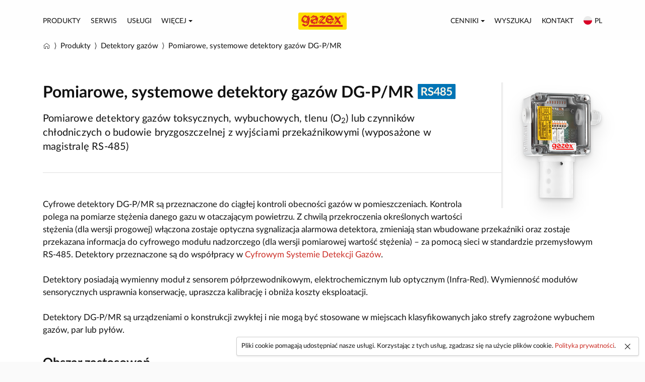

--- FILE ---
content_type: text/html; charset=utf-8
request_url: https://www.gazex.com/pl/produkty/typ/dg-p-mr/
body_size: 8962
content:









<!doctype html>
<html lang="pl">
<head>
    <meta charset="utf-8">
    <title>Pomiarowe, systemowe detektory gazów DG-P/MR – GAZEX</title>
    <meta name="description" content="Pomiarowe, systemowe detektory gazów DG-P/MR – Pomiarowe detektory gazów toksycznych, wybuchowych, tlenu (O2) lub czynników chłodniczych o budowie bryzgoszczelnej z wyjściami przekaźnikowymi (wyposażone w magistralę RS-485).">
    <meta name="keywords" content="Pomiarowe, systemowe detektory gazów DG-P/MR, Detektory gazów, DG-P1KL/MR, DG-P1KL4/MR, DG-P1KL5/MR, DG-P7KL3/MR, DG-P0E.CL2/MR, DG-P0E.CLO2/MR, DG-P0E.ETO/MR, DG-P0E.HCL/MR, DG-P0E.NO2/MR, DG-P0E.O3/MR, DG-P0E.SO2/MR, DG-P2E/MR, DG-P4E/MR, DG-P4E1/MR, DG-P4E2/MR, DG-P5E/MR, DG-P7E/MR, DG-P9E5/MR, DG-P1R2/MR, DG-P1R5/MR, DG-P3R/MR, DG-P6R7/MR, DG-P6R7/MR-SF6, DG-P8R/MR, DG-P8R8/MR">
    <meta name="viewport" content="width=device-width, initial-scale=1">
    <meta name="application-name" content="GAZEX">
    <meta name="theme-color" content="#fff">
    <meta name="apple-mobile-web-app-title" content="GAZEX">
    <meta name="msapplication-config" content="/static/gazex/images/favicon/mstile-config.xml">
    <link rel="canonical" href="https://www.gazex.com/pl/produkty/typ/dg-p-mr/">
    
    <link rel="alternate" hreflang="pl" href="https://www.gazex.com/pl/produkty/typ/dg-p-mr/">
    
    <link rel="alternate" hreflang="en" href="https://www.gazex.com/en/products/type/dg-p-mr/">
    
    <link rel="stylesheet" href="/static/gazex/css/gazex.1768488211.css">
    <link rel="apple-touch-icon" sizes="180x180" href="/static/gazex/images/favicon/apple-touch-icon-180x180.png">
    <link rel="manifest" href="/static/gazex/images/favicon/favicon-manifest.json">
    <link rel="icon" type="image/png" href="/static/gazex/images/favicon/favicon-192x192.png" sizes="192x192">
    <link rel="shortcut icon" href="/static/gazex/images/favicon/favicon.ico">
    <script src="/static/gazex/js/gazex.1768488211.js"></script>
    
    
    <meta property="og:url" content="https://www.gazex.com/pl/produkty/typ/dg-p-mr/">
    <meta property="og:type" content="website">
    <meta property="og:title" content="Pomiarowe, systemowe detektory gazów DG-P/MR">
    <meta property="og:description" content="Pomiarowe detektory gazów toksycznych, wybuchowych, tlenu (O2) lub czynników chłodniczych o budowie bryzgoszczelnej z wyjściami przekaźnikowymi (wyposażone w magistralę RS-485)">
    <meta property="og:image" content="https://www.gazex.com/cache/thumbs/0b/78/0b7877cd266a95b1cf57599cbab578e8.png">
    <meta property="og:image:width" content="600">
    <meta property="og:image:height" content="600">
    

</head>

<script async src="https://www.googletagmanager.com/gtag/js?id=G-LFCP8C7YTD"></script>
<script>
    window.dataLayer = window.dataLayer || [];
    function gtag(){dataLayer.push(arguments);}
    gtag('js', new Date());
    gtag('config', 'G-LFCP8C7YTD');
</script>

<body id="top">
    
    
    <nav class="navbar navbar-default navbar-static-top">
        <div class="container container-main">
            <div class="navbar-header">
                <div class="navbar-brand-container">
                    <a class="navbar-brand" href="/pl/"><img src="/static/gazex/images/gazex.svg" width="96" height="34" alt="GAZEX"></a>
                </div>
                <div class="navbar-toggle collapsed" data-toggle="collapse" data-target="#navbar-collapse">
                    <i class="zwicon-hamburger-menu"></i>
                </div>
            </div>
            <div class="collapse navbar-collapse" id="navbar-collapse">
                <ul class="nav navbar-nav">
                    <li><a href="/pl/produkty/">Produkty</a></li>
                    <li><a href="/pl/serwis/">Serwis</a></li>
                    <li><a href="/pl/uslugi/">Usługi</a></li>
                    <li class="dropdown">
                        <a href="#" class="link" data-toggle="dropdown">Więcej<span class="caret"></span></a>
                        <ul class="dropdown-menu">
                            <li><a href="/pl/o-firmie-gazex/">O firmie GAZEX</a></li>
                            <li><a href="/pl/laboratorium/">Laboratorium Wzorcujące</a></li>
                            <li class="divider"></li>
                            <li class="dropdown-header">Kompendium wiedzy</li>
                            <li><a href="/pl/kompendium-wiedzy/projektowanie/">Projektowanie</a></li>
                            
                            <li><a href="/pl/kompendium-wiedzy/publikacje/">Publikacje</a></li>
                            <li><a href="/pl/kompendium-wiedzy/filmy-instruktazowe/">Filmy instruktażowe</a></li>
                            <li><a href="/pl/kompendium-wiedzy/broszury/">Broszury, ulotki</a></li>
                            <li><a href="/pl/kompendium-wiedzy/faq/">FAQ &ndash; Często zadawane pytania</a></li>
                            <li><a href="/pl/kompendium-wiedzy/newsletter/">Newsletter</a></li>
                            
                            <li class="divider"></li>
                            <li class="dropdown-header">Wydarzenia</li>
                            
                            <li><a href="/pl/wydarzenia/szkolenia/">Szkolenia</a></li>
                            
                            <li><a href="/pl/wydarzenia/targi-konferencje-seminaria/">Webinaria, konferencje, targi</a></li>
                            <li class="divider"></li>
                            <li class="dropdown-header">Do pobrania</li>
                            <li><a href="/pl/dokumenty/">Dokumenty</a></li>
                            <li><a href="/pl/oprogramowanie/">Oprogramowanie</a></li>
                            
                            <li class="divider"></li>
                            <li class="dropdown-header">Kariera</li>
                            <li><a href="/pl/praca/">Oferty pracy</a></li>
                            <li class="divider"></li>
                            <li class="dropdown-header">Informacje</li>
                            <li><a href="/pl/ogloszenia/">Ogłoszenia</a></li>
                            
                        </ul>
                    </li>
                </ul>
                <ul class="nav navbar-nav navbar-right">
                    <li class="dropdown">
                        <a href="#" class="link" data-toggle="dropdown">Cenniki<span class="caret"></span></a>
                        <ul class="dropdown-menu">
                            <li><a href="/pl/cenniki/urzadzen/">Urządzeń</a></li>
                            <li><a href="/pl/cenniki/modulow-sensorycznych/">Modułów sensorycznych</a></li>
                            <li><a href="/pl/cenniki/uslug/">Usług</a></li>
                            <li class="divider"></li>
                            <li><a href="/pl/cenniki/">Wszystkie cenniki &raquo; <kbd>html</kbd> <kbd>pdf</kbd> <kbd>csv</kbd></a></li>
                        </ul>
                    </li>
                    <li><a href="/pl/wyszukaj/">Wyszukaj</a></li>
                    <li><a href="/pl/kontakt/">Kontakt</a></li>
                    <li class="dropdown">
                        <a href="#" class="link" data-toggle="dropdown"><img class="img-label flag" src="/static/gazex/images/flags/pl.svg" height="17" alt="">pl</a>
                        <ul class="dropdown-menu dropdown-menu-right">
                            
                            <li>
                                <a href="#" onclick="document.language.language.value='pl'; document.language.submit();" class="active">
                                    <img class="img-label flag" src="/static/gazex/images/flags/pl.svg" height="16" alt=""> Polski
                                </a>
                            </li>
                            
                            <li>
                                <a href="#" onclick="document.language.language.value='en'; document.language.submit();" class="">
                                    <img class="img-label flag" src="/static/gazex/images/flags/en.svg" height="16" alt=""> English
                                </a>
                            </li>
                            
                        </ul>
                    </li>
                </ul>
            </div>
        </div>
    </nav>
    
    <div class="breadcrumb-container">
        <div class="container">
            

<ol itemscope itemtype="https://schema.org/BreadcrumbList" class="breadcrumb">
    <li><a href="/pl/" class="link"><i class="zwicon-home" title="Strona główna"></i></a></li>
    <li itemprop="itemListElement" itemscope itemtype="https://schema.org/ListItem"><a itemtype="https://schema.org/Thing" itemprop="item" href="/pl/produkty/" class="link"><span itemprop="name">Produkty</span></a><meta itemprop="position" content="1" /></li>
    <li itemprop="itemListElement" itemscope itemtype="https://schema.org/ListItem"><a itemtype="https://schema.org/Thing" itemprop="item" href="/pl/produkty/detektory-gazow/" class="link"><span itemprop="name">Detektory gazów</span></a><meta itemprop="position" content="2" /></li>
    <li itemprop="itemListElement" itemscope itemtype="https://schema.org/ListItem"><a itemtype="https://schema.org/Thing" itemprop="item" href="/pl/produkty/typ/dg-p-mr/" class="link"><span itemprop="name">Pomiarowe, systemowe detektory gazów DG-P/MR</span></a><meta itemprop="position" content="3" /></li>
</ol>

        </div>
    </div>
    <div class="content">
        
        
<div class="container">
    <div class="row">
        <div class="col-sm-12">
            
            
            
            <a href="/cache/thumbs/e3/f7/e3f74748262ec0a17500b85a9a859250.png" class="imagelightbox imagelightbox-border imagelightbox-pull-right" rel="imagelightbox">
                <img class="center-block shadowed" src="/cache/thumbs/54/d6/54d6fab341b42143977c156fcadd2dc0.png" srcset="/cache/thumbs/08/6e/086ec6a401735b8f9ce70a3e8754e966.png 2x" height="210" alt="Pomiarowe, systemowe detektory gazów DG-P/MR">
            </a>
            
            
            
            <div class="page-header">
                <h1>
                    


Pomiarowe, systemowe detektory gazów DG-P/MR

<img class="img-label" src="/static/gazex/images/label-rs485.svg" width="75" height="30" alt="" title="Komunikacja cyfrowa w standardzie RS-485" data-toggle="tooltip">





                    <div>
                        
                        
                        
                        
                        
                    </div>
                </h1>
                <p class="lead">Pomiarowe detektory gazów toksycznych, wybuchowych, tlenu (O<sub>2</sub>) lub czynników chłodniczych o budowie bryzgoszczelnej z wyjściami przekaźnikowymi (wyposażone w magistralę RS-485)</p>
            </div>
            <div class="md-content"><p>Cyfrowe detektory DG-P/MR są przeznaczone do ciągłej kontroli obecności gazów w pomieszczeniach. Kontrola polega na pomiarze stężenia danego gazu w otaczającym powietrzu. Z chwilą przekroczenia określonych wartości stężenia (dla wersji progowej) włączona zostaje optyczna sygnalizacja alarmowa detektora, zmieniają stan wbudowane przekaźniki oraz zostaje przekazana informacja do cyfrowego modułu nadzorczego (dla wersji pomiarowej wartość stężenia) – za pomocą sieci w standardzie przemysłowym RS-485. Detektory przeznaczone są do współpracy w <a href="/pl/produkty/system/csdg/">Cyfrowym Systemie Detekcji Gazów</a>.</p>
<p>Detektory posiadają wymienny moduł z sensorem półprzewodnikowym, elektrochemicznym lub optycznym (Infra-Red). Wymienność modułów sensorycznych usprawnia konserwację, upraszcza kalibrację i obniża koszty eksploatacji.</p>
<p>Detektory DG-P/MR są urządzeniami o konstrukcji zwykłej i nie mogą być stosowane w miejscach klasyfikowanych jako strefy zagrożone wybuchem gazów, par lub pyłów.</p>
<h2 id="obszar-zastosowan">Obszar zastosowań</h2>
<ul>
<li>zakłady przemysłowe, centra logistyczne, obiekty użyteczności publicznej;</li>
<li>rozległe pomieszczenia zagrożone emisją gazów toksycznych lub wybuchowych z lokalnie sterowanymi sygnalizatorami.</li>
</ul>
<h2 id="cechy-uzytkowe">Cechy użytkowe</h2>
<ul>
<li>komunikacja, sterowanie i przesyłanie informacji poprzez port w standardzie RS-485, z protokołem MODBUS RTU;</li>
<li>dwa progi alarmowe lub tryb pomiarowy (dla sensorów elektrochemicznych i Infra-Red);</li>
<li>wbudowane dwa przekaźniki ze stykiem NO/NC, na demontowalnej płytce (dla stanu A1 i A2, możliwość regulacji progów w trybie pomiarowym);</li>
<li>sensor w wymiennym, inteligentnym module (zamienny z DG/F i DG/P);</li>
<li>możliwy dobór sensora do aplikacji;</li>
<li>stosunkowo krótki czas przenikalności gazów przez osłonę sensora – krótki czas reakcji detektora;</li>
<li>wbudowany mikroprocesor sterujący oznacza niezawodność i stabilność pracy;</li>
<li>układ kompensacji termicznej;</li>
<li>historia stanów alarmów;</li>
<li>półautomatyczne adresowanie w sieci cyfrowej (bez otwierania obudowy);</li>
<li>zaciski bezśrubowe, zdejmowalne, z możliwością łączenia dwóch przewodów FTP;</li>
<li>selektywna optymalizacja optyczna LED;</li>
<li>dwa przepusty kablowe – łatwość łączenia kolejnych detektorów (przelotowo);</li>
<li>opcjonalnie możliwość wyposażenia w dodatkową osłonę z rur stalowych (AR-1d) lub obudowę do kanału wentylacyjnego (wersja DG/w);</li>
<li>konfiguracja ustawień detektora przez dedykowane oprogramowanie konfiguracyjne „DETnet View”, dostępne pod adresem <a href="https://www.gazex.pl/oprogramowanie/" rel="nofollow">https://www.gazex.pl/oprogramowanie/</a>;</li>
<li>wszystkie detektory są wzorcowane we własnym Laboratorium Wzorcującym GAZEX działającym zgodnie z normą PN-EN ISO/IEC 17025 (akredytacja PCA nr AP150).</li>
</ul>
<h2 id="schemat-blokowy">Schemat blokowy</h2>
<p><img alt="" src="/media/markdownx/356bfc90-4c10-4db9-bb11-b18ee791b768.png" /></p></div>
        </div>
    </div>

    
    <div class="row row-break">
        <div class="col-sm-12">
            <div class="section section-borderless section-marginless">
                <h2><i class="zwicon-list-bullet"></i> Oferowane modele</h2>
            </div>
            <ul class="nav nav-pills text-center">
                <li class="active"><a class="link" href="#basic" data-toggle="tab">Dane podstawowe</a></li><li><a class="link" href="#advanced" data-toggle="tab">Dane szczegółowe</a></li>
            </ul>
            <div class="tab-content">
                <div class="tab-pane fade in active" id="basic">
                    





<div id="model" class="table-responsive table-models">
    <table class="table">
        
            
            <thead>
                <tr>
                    <th colspan="2">Model</th>
                    <th>Moduł sensoryczny</th>
                    <th>Sensor</th>
                    <th>Medium</th>
                    <th>Standardowe progi alarmowe</th>
                    <th>Zakres pomiarowy</th>
                    <th>Jednostka miary</th>
                    <th>Napięcie zasilania</th>
                    
                    
                    
                    
                    
                    
                    
                    
                    
                    <th class="text-right">Cena netto</th>
                    <th class="text-center"><span class="cursor-help" title="Grupa towarowa" data-toggle="tooltip">G.t.</span></th>
                </tr>
            </thead>
            

            
            
            

            
            
            

            
            <tbody class="stripped">
                
                    



<tr>
    
    <td rowspan="1">
        <a itemprop="url" href="/pl/produkty/model/dg-p1kl-mr/"><span>DG-P1KL/MR</span></a>
        
    </td>
    <td class="text-right" rowspan="1">
        




<img class="img-label" src="/static/gazex/images/label-rs485.svg" width="40" height="16" alt="" title="Komunikacja cyfrowa w standardzie RS-485" data-toggle="tooltip">





    </td>
    

    
    <td rowspan="1" class="">
        
            <a href="/pl/produkty/model/ms-1kl-n/">MS-1KL/N</a>
        
    </td>
    

    <td class="">
        Katalityczny
    </td>
    <td class="">
        
        Metan (CH<sub>4</sub>)<br>
        
    </td>
    <td class="">10/30/50<br></td>
    <td class="">10&mdash;50<br></td>
    <td class="">%DGW<br></td>

    
    <td rowspan="1">24 V=</td>
    
    
    
    
    
    
    
    
    
    <td class="text-right" rowspan="1"><span class="text-nowrap">1 279,00 zł</span></td>
    <td class="text-center" rowspan="1"><span class="tag tag-warning cursor-help" title="Grupa towarowa N – niestandardowa tj. termin dostawy określany w ofercie" data-toggle="tooltip">N</span></td>
    
</tr>

                
            </tbody>
            
        
            

            

            

            
            <tbody class="stripped">
                
                    



<tr>
    
    <td rowspan="1">
        <a itemprop="url" href="/pl/produkty/model/dg-p1kl4-mr/"><span>DG-P1KL4/MR</span></a>
        
    </td>
    <td class="text-right" rowspan="1">
        




<img class="img-label" src="/static/gazex/images/label-rs485.svg" width="40" height="16" alt="" title="Komunikacja cyfrowa w standardzie RS-485" data-toggle="tooltip">





    </td>
    

    
    <td rowspan="1" class="">
        
            <a href="/pl/produkty/model/ms-1kl4-n/">MS-1KL4/N</a>
        
    </td>
    

    <td class="">
        Katalityczny <i class="zwicon-exclude cursor-help" data-toggle="tooltip" data-original-title="Sensor selektywny – zdolny do pomiaru jednego medium podczas gdy inne nie są rozpoznawane"></i>
    </td>
    <td class="">
        
        Metan (CH<sub>4</sub>)<br>
        
    </td>
    <td class="">10/30/50<br></td>
    <td class="">10&mdash;50<br></td>
    <td class="">%DGW<br></td>

    
    <td rowspan="1">24 V=</td>
    
    
    
    
    
    
    
    
    
    <td class="text-right" rowspan="1"><span class="text-nowrap">1 179,00 zł</span></td>
    <td class="text-center" rowspan="1"><span class="tag tag-warning cursor-help" title="Grupa towarowa N – niestandardowa tj. termin dostawy określany w ofercie" data-toggle="tooltip">N</span></td>
    
</tr>

                
            </tbody>
            
        
            

            

            

            
            <tbody class="stripped">
                
                    



<tr>
    
    <td rowspan="1">
        <a itemprop="url" href="/pl/produkty/model/dg-p1kl5-mr/"><span>DG-P1KL5/MR</span></a>
        
    </td>
    <td class="text-right" rowspan="1">
        




<img class="img-label" src="/static/gazex/images/label-rs485.svg" width="40" height="16" alt="" title="Komunikacja cyfrowa w standardzie RS-485" data-toggle="tooltip">





    </td>
    

    
    <td rowspan="1" class="">
        
            <a href="/pl/produkty/model/ms-1kl5-n/">MS-1KL5/N</a>
        
    </td>
    

    <td class="">
        Katalityczny
    </td>
    <td class="">
        
        Propan-butan (LPG)<br>
        
    </td>
    <td class="">10/30/50<br></td>
    <td class="">10&mdash;50<br></td>
    <td class="">%DGW<br></td>

    
    <td rowspan="1">24 V=</td>
    
    
    
    
    
    
    
    
    
    <td class="text-right" rowspan="1"><span class="text-nowrap">1 179,00 zł</span></td>
    <td class="text-center" rowspan="1"><span class="tag tag-warning cursor-help" title="Grupa towarowa N – niestandardowa tj. termin dostawy określany w ofercie" data-toggle="tooltip">N</span></td>
    
</tr>

                
            </tbody>
            
        
            

            

            

            
            <tbody class="stripped">
                
                    



<tr>
    
    <td rowspan="1">
        <a itemprop="url" href="/pl/produkty/model/dg-p7kl3-mr/"><span>DG-P7KL3/MR</span></a>
        
    </td>
    <td class="text-right" rowspan="1">
        




<img class="img-label" src="/static/gazex/images/label-rs485.svg" width="40" height="16" alt="" title="Komunikacja cyfrowa w standardzie RS-485" data-toggle="tooltip">





    </td>
    

    
    <td rowspan="1" class="">
        
            <a href="/pl/produkty/model/ms-7kl3-n/">MS-7KL3/N</a>
        
    </td>
    

    <td class="">
        Katalityczny <i class="zwicon-exclude cursor-help" data-toggle="tooltip" data-original-title="Sensor selektywny – zdolny do pomiaru jednego medium podczas gdy inne nie są rozpoznawane"></i>
    </td>
    <td class="">
        
        Wodór (H<sub>2</sub>)<br>
        
    </td>
    <td class="">10/30/50<br></td>
    <td class="">10&mdash;50<br></td>
    <td class="">%DGW<br></td>

    
    <td rowspan="1">24 V=</td>
    
    
    
    
    
    
    
    
    
    <td class="text-right" rowspan="1"><span class="text-nowrap">1 179,00 zł</span></td>
    <td class="text-center" rowspan="1"><span class="tag tag-warning cursor-help" title="Grupa towarowa N – niestandardowa tj. termin dostawy określany w ofercie" data-toggle="tooltip">N</span></td>
    
</tr>

                
            </tbody>
            
        
            

            

            

            
            <tbody class="stripped">
                
                    



<tr>
    
    <td rowspan="1">
        <a itemprop="url" href="/pl/produkty/model/dg-p0e-cl2-mr/"><span>DG-P0E.CL2/MR</span></a>
        
    </td>
    <td class="text-right" rowspan="1">
        




<img class="img-label" src="/static/gazex/images/label-rs485.svg" width="40" height="16" alt="" title="Komunikacja cyfrowa w standardzie RS-485" data-toggle="tooltip">





    </td>
    

    
    <td rowspan="1" class="">
        
            <a href="/pl/produkty/model/ms-0e-cl2-n/">MS-0E.CL2/N</a>
        
    </td>
    

    <td class="">
        Elektrochemiczny
    </td>
    <td class="">
        
        Chlor (Cl<sub>2</sub>)<br>
        
    </td>
    <td class="">1/3/5<br></td>
    <td class="">1&mdash;10<br></td>
    <td class="">ppm<br></td>

    
    <td rowspan="1">24 V=</td>
    
    
    
    
    
    
    
    
    
    <td class="text-right" rowspan="1"><span class="text-nowrap">1 449,00 zł</span></td>
    <td class="text-center" rowspan="1"><span class="tag tag-warning cursor-help" title="Grupa towarowa N – niestandardowa tj. termin dostawy określany w ofercie" data-toggle="tooltip">N</span></td>
    
</tr>

                
            </tbody>
            
        
            

            

            

            
            <tbody class="stripped">
                
                    



<tr>
    
    <td rowspan="1">
        <a itemprop="url" href="/pl/produkty/model/dg-p0e-clo2-mr/"><span>DG-P0E.CLO2/MR</span></a>
        
    </td>
    <td class="text-right" rowspan="1">
        




<img class="img-label" src="/static/gazex/images/label-rs485.svg" width="40" height="16" alt="" title="Komunikacja cyfrowa w standardzie RS-485" data-toggle="tooltip">





    </td>
    

    
    <td rowspan="1" class="">
        
            <a href="/pl/produkty/model/ms-0e-clo2-n/">MS-0E.CLO2/N</a>
        
    </td>
    

    <td class="">
        Elektrochemiczny
    </td>
    <td class="">
        
        Dwutlenek chloru (ClO<sub>2</sub>)<br>
        
    </td>
    <td class="">0,1/0,3/0,5<br></td>
    <td class="">0&mdash;1<br></td>
    <td class="">ppm<br></td>

    
    <td rowspan="1">24 V=</td>
    
    
    
    
    
    
    
    
    
    <td class="text-right" rowspan="1"><span class="text-nowrap">2 449,00 zł</span></td>
    <td class="text-center" rowspan="1"><span class="tag tag-warning cursor-help" title="Grupa towarowa N – niestandardowa tj. termin dostawy określany w ofercie" data-toggle="tooltip">N</span></td>
    
</tr>

                
            </tbody>
            
        
            

            

            

            
            <tbody class="stripped">
                
                    



<tr>
    
    <td rowspan="1">
        <a itemprop="url" href="/pl/produkty/model/dg-p0e-eto-mr/"><span>DG-P0E.ETO/MR</span></a>
        
    </td>
    <td class="text-right" rowspan="1">
        




<img class="img-label" src="/static/gazex/images/label-rs485.svg" width="40" height="16" alt="" title="Komunikacja cyfrowa w standardzie RS-485" data-toggle="tooltip">





    </td>
    

    
    <td rowspan="1" class="">
        
            <a href="/pl/produkty/model/ms-0e-eto-n/">MS-0E.ETO/N</a>
        
    </td>
    

    <td class="">
        Elektrochemiczny
    </td>
    <td class="">
        
        Tlenek etylenu (C<sub>2</sub>H<sub>4</sub>O)<br>
        
    </td>
    <td class="">2/5/10<br></td>
    <td class="">2&mdash;20<br></td>
    <td class="">ppm<br></td>

    
    <td rowspan="1">24 V=</td>
    
    
    
    
    
    
    
    
    
    <td class="text-right" rowspan="1"><span class="text-nowrap">1 449,00 zł</span></td>
    <td class="text-center" rowspan="1"><span class="tag tag-warning cursor-help" title="Grupa towarowa N – niestandardowa tj. termin dostawy określany w ofercie" data-toggle="tooltip">N</span></td>
    
</tr>

                
            </tbody>
            
        
            

            

            

            
            <tbody class="stripped">
                
                    



<tr>
    
    <td rowspan="1">
        <a itemprop="url" href="/pl/produkty/model/dg-p0e-hcl-mr/"><span>DG-P0E.HCL/MR</span></a>
        
    </td>
    <td class="text-right" rowspan="1">
        




<img class="img-label" src="/static/gazex/images/label-rs485.svg" width="40" height="16" alt="" title="Komunikacja cyfrowa w standardzie RS-485" data-toggle="tooltip">





    </td>
    

    
    <td rowspan="1" class="">
        
            <a href="/pl/produkty/model/ms-0e-hcl-n/">MS-0E.HCL/N</a>
        
    </td>
    

    <td class="">
        Elektrochemiczny
    </td>
    <td class="">
        
        Chlorowodór (HCl)<br>
        
    </td>
    <td class="">3,4/6,8/10<br></td>
    <td class="">3&mdash;10<br></td>
    <td class="">ppm<br></td>

    
    <td rowspan="1">24 V=</td>
    
    
    
    
    
    
    
    
    
    <td class="text-right" rowspan="1"><span class="text-nowrap">1 949,00 zł</span></td>
    <td class="text-center" rowspan="1"><span class="tag tag-warning cursor-help" title="Grupa towarowa N – niestandardowa tj. termin dostawy określany w ofercie" data-toggle="tooltip">N</span></td>
    
</tr>

                
            </tbody>
            
        
            

            

            

            
            <tbody class="stripped">
                
                    



<tr>
    
    <td rowspan="1">
        <a itemprop="url" href="/pl/produkty/model/dg-p0e-no2-mr/"><span>DG-P0E.NO2/MR</span></a>
        
    </td>
    <td class="text-right" rowspan="1">
        




<img class="img-label" src="/static/gazex/images/label-rs485.svg" width="40" height="16" alt="" title="Komunikacja cyfrowa w standardzie RS-485" data-toggle="tooltip">





    </td>
    

    
    <td rowspan="1" class="">
        
            <a href="/pl/produkty/model/ms-0e-no2-n/">MS-0E.NO2/N</a>
        
    </td>
    

    <td class="">
        Elektrochemiczny
    </td>
    <td class="">
        
        Dwutlenek azotu (NO<sub>2</sub>)<br>
        
    </td>
    <td class="">1/3/5<br></td>
    <td class="">1&mdash;30<br></td>
    <td class="">ppm<br></td>

    
    <td rowspan="1">24 V=</td>
    
    
    
    
    
    
    
    
    
    <td class="text-right" rowspan="1"><span class="text-nowrap">1 449,00 zł</span></td>
    <td class="text-center" rowspan="1"><span class="tag tag-warning cursor-help" title="Grupa towarowa N – niestandardowa tj. termin dostawy określany w ofercie" data-toggle="tooltip">N</span></td>
    
</tr>

                
            </tbody>
            
        
            

            

            

            
            <tbody class="stripped">
                
                    



<tr>
    
    <td rowspan="1">
        <a itemprop="url" href="/pl/produkty/model/dg-p0e-o3-mr/"><span>DG-P0E.O3/MR</span></a>
        
    </td>
    <td class="text-right" rowspan="1">
        




<img class="img-label" src="/static/gazex/images/label-rs485.svg" width="40" height="16" alt="" title="Komunikacja cyfrowa w standardzie RS-485" data-toggle="tooltip">





    </td>
    

    
    <td rowspan="1" class="">
        
            <a href="/pl/produkty/model/ms-0e-o3-n/">MS-0E.O3/N</a>
        
    </td>
    

    <td class="">
        Elektrochemiczny
    </td>
    <td class="">
        
        Ozon (O<sub>3</sub>)<br>
        
    </td>
    <td class="">0,2/0,3/0,5<br></td>
    <td class="">0&mdash;1<br></td>
    <td class="">ppm<br></td>

    
    <td rowspan="1">24 V=</td>
    
    
    
    
    
    
    
    
    
    <td class="text-right" rowspan="1"><span class="text-nowrap">1 949,00 zł</span></td>
    <td class="text-center" rowspan="1"><span class="tag tag-warning cursor-help" title="Grupa towarowa N – niestandardowa tj. termin dostawy określany w ofercie" data-toggle="tooltip">N</span></td>
    
</tr>

                
            </tbody>
            
        
            

            

            

            
            <tbody class="stripped">
                
                    



<tr>
    
    <td rowspan="1">
        <a itemprop="url" href="/pl/produkty/model/dg-p0e-so2-mr/"><span>DG-P0E.SO2/MR</span></a>
        
    </td>
    <td class="text-right" rowspan="1">
        




<img class="img-label" src="/static/gazex/images/label-rs485.svg" width="40" height="16" alt="" title="Komunikacja cyfrowa w standardzie RS-485" data-toggle="tooltip">





    </td>
    

    
    <td rowspan="1" class="">
        
            <a href="/pl/produkty/model/ms-0e-so2-n/">MS-0E.SO2/N</a>
        
    </td>
    

    <td class="">
        Elektrochemiczny
    </td>
    <td class="">
        
        Dwutlenek siarki (SO<sub>2</sub>)<br>
        
    </td>
    <td class="">0,5/1/5<br></td>
    <td class="">1&mdash;20<br></td>
    <td class="">ppm<br></td>

    
    <td rowspan="1">24 V=</td>
    
    
    
    
    
    
    
    
    
    <td class="text-right" rowspan="1"><span class="text-nowrap">1 449,00 zł</span></td>
    <td class="text-center" rowspan="1"><span class="tag tag-warning cursor-help" title="Grupa towarowa N – niestandardowa tj. termin dostawy określany w ofercie" data-toggle="tooltip">N</span></td>
    
</tr>

                
            </tbody>
            
        
            

            

            

            
            <tbody class="stripped">
                
                    



<tr>
    
    <td rowspan="1">
        <a itemprop="url" href="/pl/produkty/model/dg-p2e-mr/"><span>DG-P2E/MR</span></a>
        
    </td>
    <td class="text-right" rowspan="1">
        




<img class="img-label" src="/static/gazex/images/label-rs485.svg" width="40" height="16" alt="" title="Komunikacja cyfrowa w standardzie RS-485" data-toggle="tooltip">





    </td>
    

    
    <td rowspan="1" class="">
        
            <a href="/pl/produkty/model/ms-2e-n/">MS-2E/N</a>
        
    </td>
    

    <td class="">
        Elektrochemiczny
    </td>
    <td class="">
        
        Tlenek węgla (CO)<br>
        
    </td>
    <td class="">20/100/200<br></td>
    <td class="">20&mdash;500<br></td>
    <td class="">ppm<br></td>

    
    <td rowspan="1">24 V=</td>
    
    
    
    
    
    
    
    
    
    <td class="text-right" rowspan="1"><span class="text-nowrap">1 279,00 zł</span></td>
    <td class="text-center" rowspan="1"><span class="tag tag-warning cursor-help" title="Grupa towarowa N – niestandardowa tj. termin dostawy określany w ofercie" data-toggle="tooltip">N</span></td>
    
</tr>

                
            </tbody>
            
        
            

            

            

            
            <tbody class="stripped">
                
                    



<tr>
    
    <td rowspan="1">
        <a itemprop="url" href="/pl/produkty/model/dg-p4e-mr/"><span>DG-P4E/MR</span></a>
        
    </td>
    <td class="text-right" rowspan="1">
        




<img class="img-label" src="/static/gazex/images/label-rs485.svg" width="40" height="16" alt="" title="Komunikacja cyfrowa w standardzie RS-485" data-toggle="tooltip">





    </td>
    

    
    <td rowspan="1" class="">
        
            <a href="/pl/produkty/model/ms-4e-n/">MS-4E/N</a>
        
    </td>
    

    <td class="">
        Elektrochemiczny
    </td>
    <td class="">
        
        Amoniak (NH<sub>3</sub>)<br>
        
    </td>
    <td class="">500/800/800<br></td>
    <td class="">300&mdash;1000<br></td>
    <td class="">ppm<br></td>

    
    <td rowspan="1">24 V=</td>
    
    
    
    
    
    
    
    
    
    <td class="text-right" rowspan="1"><span class="text-nowrap">1 279,00 zł</span></td>
    <td class="text-center" rowspan="1"><span class="tag tag-warning cursor-help" title="Grupa towarowa N – niestandardowa tj. termin dostawy określany w ofercie" data-toggle="tooltip">N</span></td>
    
</tr>

                
            </tbody>
            
        
            

            

            

            
            <tbody class="stripped">
                
                    



<tr>
    
    <td rowspan="1">
        <a itemprop="url" href="/pl/produkty/model/dg-p4e1-mr/"><span>DG-P4E1/MR</span></a>
        
    </td>
    <td class="text-right" rowspan="1">
        




<img class="img-label" src="/static/gazex/images/label-rs485.svg" width="40" height="16" alt="" title="Komunikacja cyfrowa w standardzie RS-485" data-toggle="tooltip">





    </td>
    

    
    <td rowspan="1" class="">
        
            <a href="/pl/produkty/model/ms-4e-n1/">MS-4E/N1</a>
        
    </td>
    

    <td class="">
        Elektrochemiczny
    </td>
    <td class="">
        
        Amoniak (NH<sub>3</sub>)<br>
        
    </td>
    <td class="">20/40/60<br></td>
    <td class="">5&mdash;100<br></td>
    <td class="">ppm<br></td>

    
    <td rowspan="1">24 V=</td>
    
    
    
    
    
    
    
    
    
    <td class="text-right" rowspan="1"><span class="text-nowrap">1 279,00 zł</span></td>
    <td class="text-center" rowspan="1"><span class="tag tag-warning cursor-help" title="Grupa towarowa N – niestandardowa tj. termin dostawy określany w ofercie" data-toggle="tooltip">N</span></td>
    
</tr>

                
            </tbody>
            
        
            

            

            

            
            <tbody class="stripped">
                
                    



<tr>
    
    <td rowspan="1">
        <a itemprop="url" href="/pl/produkty/model/dg-p4e2-mr/"><span>DG-P4E2/MR</span></a>
        
    </td>
    <td class="text-right" rowspan="1">
        




<img class="img-label" src="/static/gazex/images/label-rs485.svg" width="40" height="16" alt="" title="Komunikacja cyfrowa w standardzie RS-485" data-toggle="tooltip">





    </td>
    

    
    <td rowspan="1" class="">
        
            <a href="/pl/produkty/model/ms-4e-n2/">MS-4E/N2</a>
        
    </td>
    

    <td class="">
        Elektrochemiczny <i class="zwicon-exclude cursor-help" data-toggle="tooltip" data-original-title="Sensor selektywny – zdolny do pomiaru jednego medium podczas gdy inne nie są rozpoznawane"></i>
    </td>
    <td class="">
        
        Amoniak (NH<sub>3</sub>)<br>
        
    </td>
    <td class="">20/40/60<br></td>
    <td class="">5&mdash;100<br></td>
    <td class="">ppm<br></td>

    
    <td rowspan="1">24 V=</td>
    
    
    
    
    
    
    
    
    
    <td class="text-right" rowspan="1"><span class="text-nowrap">1 549,00 zł</span></td>
    <td class="text-center" rowspan="1"><span class="tag tag-warning cursor-help" title="Grupa towarowa N – niestandardowa tj. termin dostawy określany w ofercie" data-toggle="tooltip">N</span></td>
    
</tr>

                
            </tbody>
            
        
            

            

            

            
            <tbody class="stripped">
                
                    



<tr>
    
    <td rowspan="1">
        <a itemprop="url" href="/pl/produkty/model/dg-p5e-mr/"><span>DG-P5E/MR</span></a>
        
    </td>
    <td class="text-right" rowspan="1">
        




<img class="img-label" src="/static/gazex/images/label-rs485.svg" width="40" height="16" alt="" title="Komunikacja cyfrowa w standardzie RS-485" data-toggle="tooltip">





    </td>
    

    
    <td rowspan="1" class="">
        
            <a href="/pl/produkty/model/ms-5e-n/">MS-5E/N</a>
        
    </td>
    

    <td class="">
        Elektrochemiczny
    </td>
    <td class="">
        
        Siarkowodór (H<sub>2</sub>S)<br>
        
    </td>
    <td class="">5/10/20<br></td>
    <td class="">5&mdash;100<br></td>
    <td class="">ppm<br></td>

    
    <td rowspan="1">24 V=</td>
    
    
    
    
    
    
    
    
    
    <td class="text-right" rowspan="1"><span class="text-nowrap">1 279,00 zł</span></td>
    <td class="text-center" rowspan="1"><span class="tag tag-warning cursor-help" title="Grupa towarowa N – niestandardowa tj. termin dostawy określany w ofercie" data-toggle="tooltip">N</span></td>
    
</tr>

                
            </tbody>
            
        
            

            

            

            
            <tbody class="stripped">
                
                    



<tr>
    
    <td rowspan="1">
        <a itemprop="url" href="/pl/produkty/model/dg-p7e-mr/"><span>DG-P7E/MR</span></a>
        
    </td>
    <td class="text-right" rowspan="1">
        




<img class="img-label" src="/static/gazex/images/label-rs485.svg" width="40" height="16" alt="" title="Komunikacja cyfrowa w standardzie RS-485" data-toggle="tooltip">





    </td>
    

    
    <td rowspan="1" class="">
        
            <a href="/pl/produkty/model/ms-7e-n/">MS-7E/N</a>
        
    </td>
    

    <td class="">
        Elektrochemiczny
    </td>
    <td class="">
        
        Wodór (H<sub>2</sub>)<br>
        
    </td>
    <td class="">500/800/1000<br></td>
    <td class="">500&mdash;2000<br></td>
    <td class="">ppm<br></td>

    
    <td rowspan="1">24 V=</td>
    
    
    
    
    
    
    
    
    
    <td class="text-right" rowspan="1"><span class="text-nowrap">1 279,00 zł</span></td>
    <td class="text-center" rowspan="1"><span class="tag tag-warning cursor-help" title="Grupa towarowa N – niestandardowa tj. termin dostawy określany w ofercie" data-toggle="tooltip">N</span></td>
    
</tr>

                
            </tbody>
            
        
            

            

            

            
            <tbody class="stripped">
                
                    



<tr>
    
    <td rowspan="1">
        <a itemprop="url" href="/pl/produkty/model/dg-p9e5-mr/"><span>DG-P9E5/MR</span></a>
        
    </td>
    <td class="text-right" rowspan="1">
        




<img class="img-label" src="/static/gazex/images/label-rs485.svg" width="40" height="16" alt="" title="Komunikacja cyfrowa w standardzie RS-485" data-toggle="tooltip">





    </td>
    

    
    <td rowspan="1" class="">
        
            <a href="/pl/produkty/model/ms-9e5-n/">MS-9E5/N</a>
        
    </td>
    

    <td class="">
        Elektrochemiczny
    </td>
    <td class="">
        
        Tlen (O<sub>2</sub>)<br>
        
    </td>
    <td class="">19/18/17<br></td>
    <td class="">2&mdash;25<br></td>
    <td class="">%v/v<br></td>

    
    <td rowspan="1">24 V=</td>
    
    
    
    
    
    
    
    
    
    <td class="text-right" rowspan="1"><span class="text-nowrap">1 279,00 zł</span></td>
    <td class="text-center" rowspan="1"><span class="tag tag-warning cursor-help" title="Grupa towarowa N – niestandardowa tj. termin dostawy określany w ofercie" data-toggle="tooltip">N</span></td>
    
</tr>

                
            </tbody>
            
        
            

            

            

            
            <tbody class="stripped">
                
                    



<tr>
    
    <td rowspan="1">
        <a itemprop="url" href="/pl/produkty/model/dg-p1r2-mr/"><span>DG-P1R2/MR</span></a>
        
    </td>
    <td class="text-right" rowspan="1">
        




<img class="img-label" src="/static/gazex/images/label-rs485.svg" width="40" height="16" alt="" title="Komunikacja cyfrowa w standardzie RS-485" data-toggle="tooltip">





    </td>
    

    
    <td rowspan="1" class="">
        
            <a href="/pl/produkty/model/ms-1r2-n/">MS-1R2/N</a>
        
    </td>
    

    <td class="">
        Optyczny (infra-red)
    </td>
    <td class="">
        
        Metan (CH<sub>4</sub>)<br>
        
    </td>
    <td class="">10/30/50<br></td>
    <td class="">5&mdash;50<br></td>
    <td class="">%DGW<br></td>

    
    <td rowspan="1">24 V=</td>
    
    
    
    
    
    
    
    
    
    <td class="text-right" rowspan="1"><span class="text-nowrap">2 079,00 zł</span></td>
    <td class="text-center" rowspan="1"><span class="tag tag-warning cursor-help" title="Grupa towarowa N – niestandardowa tj. termin dostawy określany w ofercie" data-toggle="tooltip">N</span></td>
    
</tr>

                
            </tbody>
            
        
            

            

            

            
            <tbody class="stripped">
                
                    



<tr>
    
    <td rowspan="1">
        <a itemprop="url" href="/pl/produkty/model/dg-p1r5-mr/"><span>DG-P1R5/MR</span></a>
        
    </td>
    <td class="text-right" rowspan="1">
        




<img class="img-label" src="/static/gazex/images/label-rs485.svg" width="40" height="16" alt="" title="Komunikacja cyfrowa w standardzie RS-485" data-toggle="tooltip">





    </td>
    

    
    <td rowspan="1" class="">
        
            <a href="/pl/produkty/model/ms-1r5-n/">MS-1R5/N</a>
        
    </td>
    

    <td class="">
        Optyczny (infra-red)
    </td>
    <td class="">
        
        Propan-butan (LPG)<br>
        
    </td>
    <td class="">10/30/50<br></td>
    <td class="">5&mdash;50<br></td>
    <td class="">%DGW<br></td>

    
    <td rowspan="1">24 V=</td>
    
    
    
    
    
    
    
    
    
    <td class="text-right" rowspan="1"><span class="text-nowrap">2 079,00 zł</span></td>
    <td class="text-center" rowspan="1"><span class="tag tag-warning cursor-help" title="Grupa towarowa N – niestandardowa tj. termin dostawy określany w ofercie" data-toggle="tooltip">N</span></td>
    
</tr>

                
            </tbody>
            
        
            

            

            

            
            <tbody class="stripped">
                
                    



<tr>
    
    <td rowspan="1">
        <a itemprop="url" href="/pl/produkty/model/dg-p3r-mr/"><span>DG-P3R/MR</span></a>
        
    </td>
    <td class="text-right" rowspan="1">
        




<img class="img-label" src="/static/gazex/images/label-rs485.svg" width="40" height="16" alt="" title="Komunikacja cyfrowa w standardzie RS-485" data-toggle="tooltip">





    </td>
    

    
    <td rowspan="1" class="">
        
            <a href="/pl/produkty/model/ms-3r-n/">MS-3R/N</a>
        
    </td>
    

    <td class="">
        Optyczny (infra-red)
    </td>
    <td class="">
        
        Związki organiczne<br>
        
    </td>
    <td class="">20/40/50<br></td>
    <td class="">10&mdash;50<br></td>
    <td class="">%DGW<br></td>

    
    <td rowspan="1">24 V=</td>
    
    
    
    
    
    
    
    
    
    <td class="text-right" rowspan="1"><span class="text-nowrap">2 279,00 zł</span></td>
    <td class="text-center" rowspan="1"><span class="tag tag-warning cursor-help" title="Grupa towarowa N – niestandardowa tj. termin dostawy określany w ofercie" data-toggle="tooltip">N</span></td>
    
</tr>

                
            </tbody>
            
        
            

            

            

            
            <tbody class="stripped">
                
                    



<tr>
    
    <td rowspan="1">
        <a itemprop="url" href="/pl/produkty/model/dg-p6r7-mr/"><span>DG-P6R7/MR</span></a>
        
    </td>
    <td class="text-right" rowspan="1">
        




<img class="img-label" src="/static/gazex/images/label-rs485.svg" width="40" height="16" alt="" title="Komunikacja cyfrowa w standardzie RS-485" data-toggle="tooltip">





    </td>
    

    
    <td rowspan="1" class="">
        
            <a href="/pl/produkty/model/ms-6r7-n/">MS-6R7/N</a>
        
    </td>
    

    <td class="">
        Optyczny (infra-red)
    </td>
    <td class="">
        
        R32<br>lub R410A<br>
        
    </td>
    <td class="">500/1500/2000<br></td>
    <td class="">500&mdash;2000<br></td>
    <td class="">ppm<br></td>

    
    <td rowspan="1">24 V=</td>
    
    
    
    
    
    
    
    
    
    <td class="text-right" rowspan="1"><i class="zwicon-headphone cursor-help text-warning" title="Cena określana w ofercie" data-toggle="tooltip"></i></td>
    <td class="text-center" rowspan="1"><span class="tag tag-warning cursor-help" title="Grupa towarowa F – niestandardowa tj. cena i termin dostawy zawsze określany w ofercie" data-toggle="tooltip">F</span></td>
    
</tr>

                
            </tbody>
            
        
            

            

            

            
            <tbody class="stripped">
                
                    



<tr>
    
    <td rowspan="1">
        <a itemprop="url" href="/pl/produkty/model/dg-p6r7-mr-sf6/"><span>DG-P6R7/MR-SF6</span></a>
        
    </td>
    <td class="text-right" rowspan="1">
        




<img class="img-label" src="/static/gazex/images/label-rs485.svg" width="40" height="16" alt="" title="Komunikacja cyfrowa w standardzie RS-485" data-toggle="tooltip">





    </td>
    

    
    <td rowspan="1" class="">
        
            <a href="/pl/produkty/model/ms-6r7-n-sf6/">MS-6R7/N-SF6</a>
        
    </td>
    

    <td class="">
        Optyczny (infra-red)
    </td>
    <td class="">
        
        Heksafluorek siarki (SF<sub>6</sub>)<br>
        
    </td>
    <td class="">500/1500/2000<br></td>
    <td class="">500&mdash;2000<br></td>
    <td class="">ppm<br></td>

    
    <td rowspan="1">24 V=</td>
    
    
    
    
    
    
    
    
    
    <td class="text-right" rowspan="1"><i class="zwicon-headphone cursor-help text-warning" title="Cena określana w ofercie" data-toggle="tooltip"></i></td>
    <td class="text-center" rowspan="1"><span class="tag tag-warning cursor-help" title="Grupa towarowa F – niestandardowa tj. cena i termin dostawy zawsze określany w ofercie" data-toggle="tooltip">F</span></td>
    
</tr>

                
            </tbody>
            
        
            

            

            

            
            <tbody class="stripped">
                
                    



<tr>
    
    <td rowspan="1">
        <a itemprop="url" href="/pl/produkty/model/dg-p8r-mr/"><span>DG-P8R/MR</span></a>
        
    </td>
    <td class="text-right" rowspan="1">
        




<img class="img-label" src="/static/gazex/images/label-rs485.svg" width="40" height="16" alt="" title="Komunikacja cyfrowa w standardzie RS-485" data-toggle="tooltip">





    </td>
    

    
    <td rowspan="1" class="">
        
            <a href="/pl/produkty/model/ms-8r-n/">MS-8R/N</a>
        
    </td>
    

    <td class="">
        Optyczny (infra-red)
    </td>
    <td class="">
        
        Dwutlenek węgla (CO<sub>2</sub>)<br>
        
    </td>
    <td class="">0,5/1,5/2<br></td>
    <td class="">0&mdash;5<br></td>
    <td class="">%v/v<br></td>

    
    <td rowspan="1">24 V=</td>
    
    
    
    
    
    
    
    
    
    <td class="text-right" rowspan="1"><span class="text-nowrap">2 079,00 zł</span></td>
    <td class="text-center" rowspan="1"><span class="tag tag-warning cursor-help" title="Grupa towarowa N – niestandardowa tj. termin dostawy określany w ofercie" data-toggle="tooltip">N</span></td>
    
</tr>

                
            </tbody>
            
        
            

            

            

            
            <tbody class="stripped">
                
                    



<tr>
    
    <td rowspan="1">
        <a itemprop="url" href="/pl/produkty/model/dg-p8r8-mr/"><span>DG-P8R8/MR</span></a>
        
    </td>
    <td class="text-right" rowspan="1">
        




<img class="img-label" src="/static/gazex/images/label-rs485.svg" width="40" height="16" alt="" title="Komunikacja cyfrowa w standardzie RS-485" data-toggle="tooltip">





    </td>
    

    
    <td rowspan="1" class="">
        
            <a href="/pl/produkty/model/ms-8r8-n/">MS-8R8/N</a>
        
    </td>
    

    <td class="">
        Optyczny (infra-red)
    </td>
    <td class="">
        
        Dwutlenek węgla (CO<sub>2</sub>)<br>
        
    </td>
    <td class="">0,5/1,5/2<br></td>
    <td class="">0&mdash;2<br></td>
    <td class="">%v/v<br></td>

    
    <td rowspan="1">24 V=</td>
    
    
    
    
    
    
    
    
    
    <td class="text-right" rowspan="1"><span class="text-nowrap">1 489,00 zł</span></td>
    <td class="text-center" rowspan="1"><span class="tag tag-warning cursor-help" title="Grupa towarowa N – niestandardowa tj. termin dostawy określany w ofercie" data-toggle="tooltip">N</span></td>
    
</tr>

                
            </tbody>
            
        
    </table>
</div>



                </div>
                <div class="tab-pane fade" id="advanced">
                    
                    





<div id="model" class="table-responsive table-models">
    <table class="table">
        
            
            <thead>
                <tr>
                    <th colspan="2">Model</th>
                    <th>Moduł sensoryczny</th>
                    <th>Sensor</th>
                    <th>Medium</th>
                    <th>Standardowe progi alarmowe</th>
                    <th>Zakres pomiarowy</th>
                    <th>Jednostka miary</th>
                    <th>Napięcie zasilania</th>
                    <th>Wyjścia sterujące stykowe</th>
                    <th>Wyjścia sterujące napięciowe 12V=</th>
                    <th>Wyjścia dwustanowe (progowe)</th>
                    <th>Wyjście sterujące "Awaria"</th>
                    <th>Wyjście sterujące zaworem odcinającym</th>
                    <th>Sygnalizacja optyczna, wbudowana</th>
                    <th>Sygnalizacja akustyczna, wbudowana</th>
                    <th>Akumulator wewnętrzny</th>
                    <th>Wymiary</th>
                    <th class="text-right">Cena netto</th>
                    <th class="text-center"><span class="cursor-help" title="Grupa towarowa" data-toggle="tooltip">G.t.</span></th>
                </tr>
            </thead>
            

            
            
            

            
            
            

            
            <tbody class="stripped">
                
                    



<tr>
    
    <td rowspan="1">
        <a itemprop="url" href="/pl/produkty/model/dg-p1kl-mr/"><span>DG-P1KL/MR</span></a>
        
    </td>
    <td class="text-right" rowspan="1">
        




<img class="img-label" src="/static/gazex/images/label-rs485.svg" width="40" height="16" alt="" title="Komunikacja cyfrowa w standardzie RS-485" data-toggle="tooltip">





    </td>
    

    
    <td rowspan="1" class="">
        
            <a href="/pl/produkty/model/ms-1kl-n/">MS-1KL/N</a>
        
    </td>
    

    <td class="">
        Katalityczny
    </td>
    <td class="">
        
        Metan (CH<sub>4</sub>)<br>
        
    </td>
    <td class="">10/30/50<br></td>
    <td class="">10&mdash;50<br></td>
    <td class="">%DGW<br></td>

    
    <td rowspan="1">24 V=</td>
    <td rowspan="1">2</td>
    <td rowspan="1">&mdash;</td>
    <td rowspan="1">&mdash;</td>
    <td rowspan="1">&mdash;</td>
    <td rowspan="1">&mdash;</td>
    <td rowspan="1">✓</td>
    <td rowspan="1">&mdash;</td>
    <td rowspan="1">&mdash;</td>
    <td rowspan="1">&mdash;</td>
    <td class="text-right" rowspan="1"><span class="text-nowrap">1 279,00 zł</span></td>
    <td class="text-center" rowspan="1"><span class="tag tag-warning cursor-help" title="Grupa towarowa N – niestandardowa tj. termin dostawy określany w ofercie" data-toggle="tooltip">N</span></td>
    
</tr>

                
            </tbody>
            
        
            

            

            

            
            <tbody class="stripped">
                
                    



<tr>
    
    <td rowspan="1">
        <a itemprop="url" href="/pl/produkty/model/dg-p1kl4-mr/"><span>DG-P1KL4/MR</span></a>
        
    </td>
    <td class="text-right" rowspan="1">
        




<img class="img-label" src="/static/gazex/images/label-rs485.svg" width="40" height="16" alt="" title="Komunikacja cyfrowa w standardzie RS-485" data-toggle="tooltip">





    </td>
    

    
    <td rowspan="1" class="">
        
            <a href="/pl/produkty/model/ms-1kl4-n/">MS-1KL4/N</a>
        
    </td>
    

    <td class="">
        Katalityczny <i class="zwicon-exclude cursor-help" data-toggle="tooltip" data-original-title="Sensor selektywny – zdolny do pomiaru jednego medium podczas gdy inne nie są rozpoznawane"></i>
    </td>
    <td class="">
        
        Metan (CH<sub>4</sub>)<br>
        
    </td>
    <td class="">10/30/50<br></td>
    <td class="">10&mdash;50<br></td>
    <td class="">%DGW<br></td>

    
    <td rowspan="1">24 V=</td>
    <td rowspan="1">2</td>
    <td rowspan="1">&mdash;</td>
    <td rowspan="1">&mdash;</td>
    <td rowspan="1">&mdash;</td>
    <td rowspan="1">&mdash;</td>
    <td rowspan="1">✓</td>
    <td rowspan="1">&mdash;</td>
    <td rowspan="1">&mdash;</td>
    <td rowspan="1">&mdash;</td>
    <td class="text-right" rowspan="1"><span class="text-nowrap">1 179,00 zł</span></td>
    <td class="text-center" rowspan="1"><span class="tag tag-warning cursor-help" title="Grupa towarowa N – niestandardowa tj. termin dostawy określany w ofercie" data-toggle="tooltip">N</span></td>
    
</tr>

                
            </tbody>
            
        
            

            

            

            
            <tbody class="stripped">
                
                    



<tr>
    
    <td rowspan="1">
        <a itemprop="url" href="/pl/produkty/model/dg-p1kl5-mr/"><span>DG-P1KL5/MR</span></a>
        
    </td>
    <td class="text-right" rowspan="1">
        




<img class="img-label" src="/static/gazex/images/label-rs485.svg" width="40" height="16" alt="" title="Komunikacja cyfrowa w standardzie RS-485" data-toggle="tooltip">





    </td>
    

    
    <td rowspan="1" class="">
        
            <a href="/pl/produkty/model/ms-1kl5-n/">MS-1KL5/N</a>
        
    </td>
    

    <td class="">
        Katalityczny
    </td>
    <td class="">
        
        Propan-butan (LPG)<br>
        
    </td>
    <td class="">10/30/50<br></td>
    <td class="">10&mdash;50<br></td>
    <td class="">%DGW<br></td>

    
    <td rowspan="1">24 V=</td>
    <td rowspan="1">2</td>
    <td rowspan="1">&mdash;</td>
    <td rowspan="1">&mdash;</td>
    <td rowspan="1">&mdash;</td>
    <td rowspan="1">&mdash;</td>
    <td rowspan="1">✓</td>
    <td rowspan="1">&mdash;</td>
    <td rowspan="1">&mdash;</td>
    <td rowspan="1">&mdash;</td>
    <td class="text-right" rowspan="1"><span class="text-nowrap">1 179,00 zł</span></td>
    <td class="text-center" rowspan="1"><span class="tag tag-warning cursor-help" title="Grupa towarowa N – niestandardowa tj. termin dostawy określany w ofercie" data-toggle="tooltip">N</span></td>
    
</tr>

                
            </tbody>
            
        
            

            

            

            
            <tbody class="stripped">
                
                    



<tr>
    
    <td rowspan="1">
        <a itemprop="url" href="/pl/produkty/model/dg-p7kl3-mr/"><span>DG-P7KL3/MR</span></a>
        
    </td>
    <td class="text-right" rowspan="1">
        




<img class="img-label" src="/static/gazex/images/label-rs485.svg" width="40" height="16" alt="" title="Komunikacja cyfrowa w standardzie RS-485" data-toggle="tooltip">





    </td>
    

    
    <td rowspan="1" class="">
        
            <a href="/pl/produkty/model/ms-7kl3-n/">MS-7KL3/N</a>
        
    </td>
    

    <td class="">
        Katalityczny <i class="zwicon-exclude cursor-help" data-toggle="tooltip" data-original-title="Sensor selektywny – zdolny do pomiaru jednego medium podczas gdy inne nie są rozpoznawane"></i>
    </td>
    <td class="">
        
        Wodór (H<sub>2</sub>)<br>
        
    </td>
    <td class="">10/30/50<br></td>
    <td class="">10&mdash;50<br></td>
    <td class="">%DGW<br></td>

    
    <td rowspan="1">24 V=</td>
    <td rowspan="1">2</td>
    <td rowspan="1">&mdash;</td>
    <td rowspan="1">&mdash;</td>
    <td rowspan="1">&mdash;</td>
    <td rowspan="1">&mdash;</td>
    <td rowspan="1">✓</td>
    <td rowspan="1">&mdash;</td>
    <td rowspan="1">&mdash;</td>
    <td rowspan="1">&mdash;</td>
    <td class="text-right" rowspan="1"><span class="text-nowrap">1 179,00 zł</span></td>
    <td class="text-center" rowspan="1"><span class="tag tag-warning cursor-help" title="Grupa towarowa N – niestandardowa tj. termin dostawy określany w ofercie" data-toggle="tooltip">N</span></td>
    
</tr>

                
            </tbody>
            
        
            

            

            

            
            <tbody class="stripped">
                
                    



<tr>
    
    <td rowspan="1">
        <a itemprop="url" href="/pl/produkty/model/dg-p0e-cl2-mr/"><span>DG-P0E.CL2/MR</span></a>
        
    </td>
    <td class="text-right" rowspan="1">
        




<img class="img-label" src="/static/gazex/images/label-rs485.svg" width="40" height="16" alt="" title="Komunikacja cyfrowa w standardzie RS-485" data-toggle="tooltip">





    </td>
    

    
    <td rowspan="1" class="">
        
            <a href="/pl/produkty/model/ms-0e-cl2-n/">MS-0E.CL2/N</a>
        
    </td>
    

    <td class="">
        Elektrochemiczny
    </td>
    <td class="">
        
        Chlor (Cl<sub>2</sub>)<br>
        
    </td>
    <td class="">1/3/5<br></td>
    <td class="">1&mdash;10<br></td>
    <td class="">ppm<br></td>

    
    <td rowspan="1">24 V=</td>
    <td rowspan="1">2</td>
    <td rowspan="1">&mdash;</td>
    <td rowspan="1">&mdash;</td>
    <td rowspan="1">&mdash;</td>
    <td rowspan="1">&mdash;</td>
    <td rowspan="1">✓</td>
    <td rowspan="1">&mdash;</td>
    <td rowspan="1">&mdash;</td>
    <td rowspan="1">110 x 140 x 55 mm</td>
    <td class="text-right" rowspan="1"><span class="text-nowrap">1 449,00 zł</span></td>
    <td class="text-center" rowspan="1"><span class="tag tag-warning cursor-help" title="Grupa towarowa N – niestandardowa tj. termin dostawy określany w ofercie" data-toggle="tooltip">N</span></td>
    
</tr>

                
            </tbody>
            
        
            

            

            

            
            <tbody class="stripped">
                
                    



<tr>
    
    <td rowspan="1">
        <a itemprop="url" href="/pl/produkty/model/dg-p0e-clo2-mr/"><span>DG-P0E.CLO2/MR</span></a>
        
    </td>
    <td class="text-right" rowspan="1">
        




<img class="img-label" src="/static/gazex/images/label-rs485.svg" width="40" height="16" alt="" title="Komunikacja cyfrowa w standardzie RS-485" data-toggle="tooltip">





    </td>
    

    
    <td rowspan="1" class="">
        
            <a href="/pl/produkty/model/ms-0e-clo2-n/">MS-0E.CLO2/N</a>
        
    </td>
    

    <td class="">
        Elektrochemiczny
    </td>
    <td class="">
        
        Dwutlenek chloru (ClO<sub>2</sub>)<br>
        
    </td>
    <td class="">0,1/0,3/0,5<br></td>
    <td class="">0&mdash;1<br></td>
    <td class="">ppm<br></td>

    
    <td rowspan="1">24 V=</td>
    <td rowspan="1">2</td>
    <td rowspan="1">&mdash;</td>
    <td rowspan="1">&mdash;</td>
    <td rowspan="1">&mdash;</td>
    <td rowspan="1">&mdash;</td>
    <td rowspan="1">✓</td>
    <td rowspan="1">&mdash;</td>
    <td rowspan="1">&mdash;</td>
    <td rowspan="1">110 x 140 x 55 mm</td>
    <td class="text-right" rowspan="1"><span class="text-nowrap">2 449,00 zł</span></td>
    <td class="text-center" rowspan="1"><span class="tag tag-warning cursor-help" title="Grupa towarowa N – niestandardowa tj. termin dostawy określany w ofercie" data-toggle="tooltip">N</span></td>
    
</tr>

                
            </tbody>
            
        
            

            

            

            
            <tbody class="stripped">
                
                    



<tr>
    
    <td rowspan="1">
        <a itemprop="url" href="/pl/produkty/model/dg-p0e-eto-mr/"><span>DG-P0E.ETO/MR</span></a>
        
    </td>
    <td class="text-right" rowspan="1">
        




<img class="img-label" src="/static/gazex/images/label-rs485.svg" width="40" height="16" alt="" title="Komunikacja cyfrowa w standardzie RS-485" data-toggle="tooltip">





    </td>
    

    
    <td rowspan="1" class="">
        
            <a href="/pl/produkty/model/ms-0e-eto-n/">MS-0E.ETO/N</a>
        
    </td>
    

    <td class="">
        Elektrochemiczny
    </td>
    <td class="">
        
        Tlenek etylenu (C<sub>2</sub>H<sub>4</sub>O)<br>
        
    </td>
    <td class="">2/5/10<br></td>
    <td class="">2&mdash;20<br></td>
    <td class="">ppm<br></td>

    
    <td rowspan="1">24 V=</td>
    <td rowspan="1">2</td>
    <td rowspan="1">&mdash;</td>
    <td rowspan="1">&mdash;</td>
    <td rowspan="1">&mdash;</td>
    <td rowspan="1">&mdash;</td>
    <td rowspan="1">✓</td>
    <td rowspan="1">&mdash;</td>
    <td rowspan="1">&mdash;</td>
    <td rowspan="1">110 x 140 x 55 mm</td>
    <td class="text-right" rowspan="1"><span class="text-nowrap">1 449,00 zł</span></td>
    <td class="text-center" rowspan="1"><span class="tag tag-warning cursor-help" title="Grupa towarowa N – niestandardowa tj. termin dostawy określany w ofercie" data-toggle="tooltip">N</span></td>
    
</tr>

                
            </tbody>
            
        
            

            

            

            
            <tbody class="stripped">
                
                    



<tr>
    
    <td rowspan="1">
        <a itemprop="url" href="/pl/produkty/model/dg-p0e-hcl-mr/"><span>DG-P0E.HCL/MR</span></a>
        
    </td>
    <td class="text-right" rowspan="1">
        




<img class="img-label" src="/static/gazex/images/label-rs485.svg" width="40" height="16" alt="" title="Komunikacja cyfrowa w standardzie RS-485" data-toggle="tooltip">





    </td>
    

    
    <td rowspan="1" class="">
        
            <a href="/pl/produkty/model/ms-0e-hcl-n/">MS-0E.HCL/N</a>
        
    </td>
    

    <td class="">
        Elektrochemiczny
    </td>
    <td class="">
        
        Chlorowodór (HCl)<br>
        
    </td>
    <td class="">3,4/6,8/10<br></td>
    <td class="">3&mdash;10<br></td>
    <td class="">ppm<br></td>

    
    <td rowspan="1">24 V=</td>
    <td rowspan="1">2</td>
    <td rowspan="1">&mdash;</td>
    <td rowspan="1">&mdash;</td>
    <td rowspan="1">&mdash;</td>
    <td rowspan="1">&mdash;</td>
    <td rowspan="1">✓</td>
    <td rowspan="1">&mdash;</td>
    <td rowspan="1">&mdash;</td>
    <td rowspan="1">110 x 140 x 55 mm</td>
    <td class="text-right" rowspan="1"><span class="text-nowrap">1 949,00 zł</span></td>
    <td class="text-center" rowspan="1"><span class="tag tag-warning cursor-help" title="Grupa towarowa N – niestandardowa tj. termin dostawy określany w ofercie" data-toggle="tooltip">N</span></td>
    
</tr>

                
            </tbody>
            
        
            

            

            

            
            <tbody class="stripped">
                
                    



<tr>
    
    <td rowspan="1">
        <a itemprop="url" href="/pl/produkty/model/dg-p0e-no2-mr/"><span>DG-P0E.NO2/MR</span></a>
        
    </td>
    <td class="text-right" rowspan="1">
        




<img class="img-label" src="/static/gazex/images/label-rs485.svg" width="40" height="16" alt="" title="Komunikacja cyfrowa w standardzie RS-485" data-toggle="tooltip">





    </td>
    

    
    <td rowspan="1" class="">
        
            <a href="/pl/produkty/model/ms-0e-no2-n/">MS-0E.NO2/N</a>
        
    </td>
    

    <td class="">
        Elektrochemiczny
    </td>
    <td class="">
        
        Dwutlenek azotu (NO<sub>2</sub>)<br>
        
    </td>
    <td class="">1/3/5<br></td>
    <td class="">1&mdash;30<br></td>
    <td class="">ppm<br></td>

    
    <td rowspan="1">24 V=</td>
    <td rowspan="1">2</td>
    <td rowspan="1">&mdash;</td>
    <td rowspan="1">&mdash;</td>
    <td rowspan="1">&mdash;</td>
    <td rowspan="1">&mdash;</td>
    <td rowspan="1">✓</td>
    <td rowspan="1">&mdash;</td>
    <td rowspan="1">&mdash;</td>
    <td rowspan="1">110 x 140 x 55 mm</td>
    <td class="text-right" rowspan="1"><span class="text-nowrap">1 449,00 zł</span></td>
    <td class="text-center" rowspan="1"><span class="tag tag-warning cursor-help" title="Grupa towarowa N – niestandardowa tj. termin dostawy określany w ofercie" data-toggle="tooltip">N</span></td>
    
</tr>

                
            </tbody>
            
        
            

            

            

            
            <tbody class="stripped">
                
                    



<tr>
    
    <td rowspan="1">
        <a itemprop="url" href="/pl/produkty/model/dg-p0e-o3-mr/"><span>DG-P0E.O3/MR</span></a>
        
    </td>
    <td class="text-right" rowspan="1">
        




<img class="img-label" src="/static/gazex/images/label-rs485.svg" width="40" height="16" alt="" title="Komunikacja cyfrowa w standardzie RS-485" data-toggle="tooltip">





    </td>
    

    
    <td rowspan="1" class="">
        
            <a href="/pl/produkty/model/ms-0e-o3-n/">MS-0E.O3/N</a>
        
    </td>
    

    <td class="">
        Elektrochemiczny
    </td>
    <td class="">
        
        Ozon (O<sub>3</sub>)<br>
        
    </td>
    <td class="">0,2/0,3/0,5<br></td>
    <td class="">0&mdash;1<br></td>
    <td class="">ppm<br></td>

    
    <td rowspan="1">24 V=</td>
    <td rowspan="1">2</td>
    <td rowspan="1">&mdash;</td>
    <td rowspan="1">&mdash;</td>
    <td rowspan="1">&mdash;</td>
    <td rowspan="1">&mdash;</td>
    <td rowspan="1">✓</td>
    <td rowspan="1">&mdash;</td>
    <td rowspan="1">&mdash;</td>
    <td rowspan="1">110 x 140 x 55 mm</td>
    <td class="text-right" rowspan="1"><span class="text-nowrap">1 949,00 zł</span></td>
    <td class="text-center" rowspan="1"><span class="tag tag-warning cursor-help" title="Grupa towarowa N – niestandardowa tj. termin dostawy określany w ofercie" data-toggle="tooltip">N</span></td>
    
</tr>

                
            </tbody>
            
        
            

            

            

            
            <tbody class="stripped">
                
                    



<tr>
    
    <td rowspan="1">
        <a itemprop="url" href="/pl/produkty/model/dg-p0e-so2-mr/"><span>DG-P0E.SO2/MR</span></a>
        
    </td>
    <td class="text-right" rowspan="1">
        




<img class="img-label" src="/static/gazex/images/label-rs485.svg" width="40" height="16" alt="" title="Komunikacja cyfrowa w standardzie RS-485" data-toggle="tooltip">





    </td>
    

    
    <td rowspan="1" class="">
        
            <a href="/pl/produkty/model/ms-0e-so2-n/">MS-0E.SO2/N</a>
        
    </td>
    

    <td class="">
        Elektrochemiczny
    </td>
    <td class="">
        
        Dwutlenek siarki (SO<sub>2</sub>)<br>
        
    </td>
    <td class="">0,5/1/5<br></td>
    <td class="">1&mdash;20<br></td>
    <td class="">ppm<br></td>

    
    <td rowspan="1">24 V=</td>
    <td rowspan="1">2</td>
    <td rowspan="1">&mdash;</td>
    <td rowspan="1">&mdash;</td>
    <td rowspan="1">&mdash;</td>
    <td rowspan="1">&mdash;</td>
    <td rowspan="1">✓</td>
    <td rowspan="1">&mdash;</td>
    <td rowspan="1">&mdash;</td>
    <td rowspan="1">110 x 140 x 55 mm</td>
    <td class="text-right" rowspan="1"><span class="text-nowrap">1 449,00 zł</span></td>
    <td class="text-center" rowspan="1"><span class="tag tag-warning cursor-help" title="Grupa towarowa N – niestandardowa tj. termin dostawy określany w ofercie" data-toggle="tooltip">N</span></td>
    
</tr>

                
            </tbody>
            
        
            

            

            

            
            <tbody class="stripped">
                
                    



<tr>
    
    <td rowspan="1">
        <a itemprop="url" href="/pl/produkty/model/dg-p2e-mr/"><span>DG-P2E/MR</span></a>
        
    </td>
    <td class="text-right" rowspan="1">
        




<img class="img-label" src="/static/gazex/images/label-rs485.svg" width="40" height="16" alt="" title="Komunikacja cyfrowa w standardzie RS-485" data-toggle="tooltip">





    </td>
    

    
    <td rowspan="1" class="">
        
            <a href="/pl/produkty/model/ms-2e-n/">MS-2E/N</a>
        
    </td>
    

    <td class="">
        Elektrochemiczny
    </td>
    <td class="">
        
        Tlenek węgla (CO)<br>
        
    </td>
    <td class="">20/100/200<br></td>
    <td class="">20&mdash;500<br></td>
    <td class="">ppm<br></td>

    
    <td rowspan="1">24 V=</td>
    <td rowspan="1">2</td>
    <td rowspan="1">&mdash;</td>
    <td rowspan="1">&mdash;</td>
    <td rowspan="1">&mdash;</td>
    <td rowspan="1">&mdash;</td>
    <td rowspan="1">✓</td>
    <td rowspan="1">&mdash;</td>
    <td rowspan="1">&mdash;</td>
    <td rowspan="1">110 x 140 x 55 mm</td>
    <td class="text-right" rowspan="1"><span class="text-nowrap">1 279,00 zł</span></td>
    <td class="text-center" rowspan="1"><span class="tag tag-warning cursor-help" title="Grupa towarowa N – niestandardowa tj. termin dostawy określany w ofercie" data-toggle="tooltip">N</span></td>
    
</tr>

                
            </tbody>
            
        
            

            

            

            
            <tbody class="stripped">
                
                    



<tr>
    
    <td rowspan="1">
        <a itemprop="url" href="/pl/produkty/model/dg-p4e-mr/"><span>DG-P4E/MR</span></a>
        
    </td>
    <td class="text-right" rowspan="1">
        




<img class="img-label" src="/static/gazex/images/label-rs485.svg" width="40" height="16" alt="" title="Komunikacja cyfrowa w standardzie RS-485" data-toggle="tooltip">





    </td>
    

    
    <td rowspan="1" class="">
        
            <a href="/pl/produkty/model/ms-4e-n/">MS-4E/N</a>
        
    </td>
    

    <td class="">
        Elektrochemiczny
    </td>
    <td class="">
        
        Amoniak (NH<sub>3</sub>)<br>
        
    </td>
    <td class="">500/800/800<br></td>
    <td class="">300&mdash;1000<br></td>
    <td class="">ppm<br></td>

    
    <td rowspan="1">24 V=</td>
    <td rowspan="1">2</td>
    <td rowspan="1">&mdash;</td>
    <td rowspan="1">&mdash;</td>
    <td rowspan="1">&mdash;</td>
    <td rowspan="1">&mdash;</td>
    <td rowspan="1">✓</td>
    <td rowspan="1">&mdash;</td>
    <td rowspan="1">&mdash;</td>
    <td rowspan="1">110 x 140 x 55 mm</td>
    <td class="text-right" rowspan="1"><span class="text-nowrap">1 279,00 zł</span></td>
    <td class="text-center" rowspan="1"><span class="tag tag-warning cursor-help" title="Grupa towarowa N – niestandardowa tj. termin dostawy określany w ofercie" data-toggle="tooltip">N</span></td>
    
</tr>

                
            </tbody>
            
        
            

            

            

            
            <tbody class="stripped">
                
                    



<tr>
    
    <td rowspan="1">
        <a itemprop="url" href="/pl/produkty/model/dg-p4e1-mr/"><span>DG-P4E1/MR</span></a>
        
    </td>
    <td class="text-right" rowspan="1">
        




<img class="img-label" src="/static/gazex/images/label-rs485.svg" width="40" height="16" alt="" title="Komunikacja cyfrowa w standardzie RS-485" data-toggle="tooltip">





    </td>
    

    
    <td rowspan="1" class="">
        
            <a href="/pl/produkty/model/ms-4e-n1/">MS-4E/N1</a>
        
    </td>
    

    <td class="">
        Elektrochemiczny
    </td>
    <td class="">
        
        Amoniak (NH<sub>3</sub>)<br>
        
    </td>
    <td class="">20/40/60<br></td>
    <td class="">5&mdash;100<br></td>
    <td class="">ppm<br></td>

    
    <td rowspan="1">24 V=</td>
    <td rowspan="1">2</td>
    <td rowspan="1">&mdash;</td>
    <td rowspan="1">&mdash;</td>
    <td rowspan="1">&mdash;</td>
    <td rowspan="1">&mdash;</td>
    <td rowspan="1">✓</td>
    <td rowspan="1">&mdash;</td>
    <td rowspan="1">&mdash;</td>
    <td rowspan="1">110 x 140 x 55 mm</td>
    <td class="text-right" rowspan="1"><span class="text-nowrap">1 279,00 zł</span></td>
    <td class="text-center" rowspan="1"><span class="tag tag-warning cursor-help" title="Grupa towarowa N – niestandardowa tj. termin dostawy określany w ofercie" data-toggle="tooltip">N</span></td>
    
</tr>

                
            </tbody>
            
        
            

            

            

            
            <tbody class="stripped">
                
                    



<tr>
    
    <td rowspan="1">
        <a itemprop="url" href="/pl/produkty/model/dg-p4e2-mr/"><span>DG-P4E2/MR</span></a>
        
    </td>
    <td class="text-right" rowspan="1">
        




<img class="img-label" src="/static/gazex/images/label-rs485.svg" width="40" height="16" alt="" title="Komunikacja cyfrowa w standardzie RS-485" data-toggle="tooltip">





    </td>
    

    
    <td rowspan="1" class="">
        
            <a href="/pl/produkty/model/ms-4e-n2/">MS-4E/N2</a>
        
    </td>
    

    <td class="">
        Elektrochemiczny <i class="zwicon-exclude cursor-help" data-toggle="tooltip" data-original-title="Sensor selektywny – zdolny do pomiaru jednego medium podczas gdy inne nie są rozpoznawane"></i>
    </td>
    <td class="">
        
        Amoniak (NH<sub>3</sub>)<br>
        
    </td>
    <td class="">20/40/60<br></td>
    <td class="">5&mdash;100<br></td>
    <td class="">ppm<br></td>

    
    <td rowspan="1">24 V=</td>
    <td rowspan="1">2</td>
    <td rowspan="1">&mdash;</td>
    <td rowspan="1">&mdash;</td>
    <td rowspan="1">&mdash;</td>
    <td rowspan="1">&mdash;</td>
    <td rowspan="1">✓</td>
    <td rowspan="1">&mdash;</td>
    <td rowspan="1">&mdash;</td>
    <td rowspan="1">110 x 140 x 55 mm</td>
    <td class="text-right" rowspan="1"><span class="text-nowrap">1 549,00 zł</span></td>
    <td class="text-center" rowspan="1"><span class="tag tag-warning cursor-help" title="Grupa towarowa N – niestandardowa tj. termin dostawy określany w ofercie" data-toggle="tooltip">N</span></td>
    
</tr>

                
            </tbody>
            
        
            

            

            

            
            <tbody class="stripped">
                
                    



<tr>
    
    <td rowspan="1">
        <a itemprop="url" href="/pl/produkty/model/dg-p5e-mr/"><span>DG-P5E/MR</span></a>
        
    </td>
    <td class="text-right" rowspan="1">
        




<img class="img-label" src="/static/gazex/images/label-rs485.svg" width="40" height="16" alt="" title="Komunikacja cyfrowa w standardzie RS-485" data-toggle="tooltip">





    </td>
    

    
    <td rowspan="1" class="">
        
            <a href="/pl/produkty/model/ms-5e-n/">MS-5E/N</a>
        
    </td>
    

    <td class="">
        Elektrochemiczny
    </td>
    <td class="">
        
        Siarkowodór (H<sub>2</sub>S)<br>
        
    </td>
    <td class="">5/10/20<br></td>
    <td class="">5&mdash;100<br></td>
    <td class="">ppm<br></td>

    
    <td rowspan="1">24 V=</td>
    <td rowspan="1">2</td>
    <td rowspan="1">&mdash;</td>
    <td rowspan="1">&mdash;</td>
    <td rowspan="1">&mdash;</td>
    <td rowspan="1">&mdash;</td>
    <td rowspan="1">✓</td>
    <td rowspan="1">&mdash;</td>
    <td rowspan="1">&mdash;</td>
    <td rowspan="1">110 x 140 x 55 mm</td>
    <td class="text-right" rowspan="1"><span class="text-nowrap">1 279,00 zł</span></td>
    <td class="text-center" rowspan="1"><span class="tag tag-warning cursor-help" title="Grupa towarowa N – niestandardowa tj. termin dostawy określany w ofercie" data-toggle="tooltip">N</span></td>
    
</tr>

                
            </tbody>
            
        
            

            

            

            
            <tbody class="stripped">
                
                    



<tr>
    
    <td rowspan="1">
        <a itemprop="url" href="/pl/produkty/model/dg-p7e-mr/"><span>DG-P7E/MR</span></a>
        
    </td>
    <td class="text-right" rowspan="1">
        




<img class="img-label" src="/static/gazex/images/label-rs485.svg" width="40" height="16" alt="" title="Komunikacja cyfrowa w standardzie RS-485" data-toggle="tooltip">





    </td>
    

    
    <td rowspan="1" class="">
        
            <a href="/pl/produkty/model/ms-7e-n/">MS-7E/N</a>
        
    </td>
    

    <td class="">
        Elektrochemiczny
    </td>
    <td class="">
        
        Wodór (H<sub>2</sub>)<br>
        
    </td>
    <td class="">500/800/1000<br></td>
    <td class="">500&mdash;2000<br></td>
    <td class="">ppm<br></td>

    
    <td rowspan="1">24 V=</td>
    <td rowspan="1">2</td>
    <td rowspan="1">&mdash;</td>
    <td rowspan="1">&mdash;</td>
    <td rowspan="1">&mdash;</td>
    <td rowspan="1">&mdash;</td>
    <td rowspan="1">✓</td>
    <td rowspan="1">&mdash;</td>
    <td rowspan="1">&mdash;</td>
    <td rowspan="1">110 x 140 x 55 mm</td>
    <td class="text-right" rowspan="1"><span class="text-nowrap">1 279,00 zł</span></td>
    <td class="text-center" rowspan="1"><span class="tag tag-warning cursor-help" title="Grupa towarowa N – niestandardowa tj. termin dostawy określany w ofercie" data-toggle="tooltip">N</span></td>
    
</tr>

                
            </tbody>
            
        
            

            

            

            
            <tbody class="stripped">
                
                    



<tr>
    
    <td rowspan="1">
        <a itemprop="url" href="/pl/produkty/model/dg-p9e5-mr/"><span>DG-P9E5/MR</span></a>
        
    </td>
    <td class="text-right" rowspan="1">
        




<img class="img-label" src="/static/gazex/images/label-rs485.svg" width="40" height="16" alt="" title="Komunikacja cyfrowa w standardzie RS-485" data-toggle="tooltip">





    </td>
    

    
    <td rowspan="1" class="">
        
            <a href="/pl/produkty/model/ms-9e5-n/">MS-9E5/N</a>
        
    </td>
    

    <td class="">
        Elektrochemiczny
    </td>
    <td class="">
        
        Tlen (O<sub>2</sub>)<br>
        
    </td>
    <td class="">19/18/17<br></td>
    <td class="">2&mdash;25<br></td>
    <td class="">%v/v<br></td>

    
    <td rowspan="1">24 V=</td>
    <td rowspan="1">2</td>
    <td rowspan="1">&mdash;</td>
    <td rowspan="1">&mdash;</td>
    <td rowspan="1">&mdash;</td>
    <td rowspan="1">&mdash;</td>
    <td rowspan="1">✓</td>
    <td rowspan="1">&mdash;</td>
    <td rowspan="1">&mdash;</td>
    <td rowspan="1">&mdash;</td>
    <td class="text-right" rowspan="1"><span class="text-nowrap">1 279,00 zł</span></td>
    <td class="text-center" rowspan="1"><span class="tag tag-warning cursor-help" title="Grupa towarowa N – niestandardowa tj. termin dostawy określany w ofercie" data-toggle="tooltip">N</span></td>
    
</tr>

                
            </tbody>
            
        
            

            

            

            
            <tbody class="stripped">
                
                    



<tr>
    
    <td rowspan="1">
        <a itemprop="url" href="/pl/produkty/model/dg-p1r2-mr/"><span>DG-P1R2/MR</span></a>
        
    </td>
    <td class="text-right" rowspan="1">
        




<img class="img-label" src="/static/gazex/images/label-rs485.svg" width="40" height="16" alt="" title="Komunikacja cyfrowa w standardzie RS-485" data-toggle="tooltip">





    </td>
    

    
    <td rowspan="1" class="">
        
            <a href="/pl/produkty/model/ms-1r2-n/">MS-1R2/N</a>
        
    </td>
    

    <td class="">
        Optyczny (infra-red)
    </td>
    <td class="">
        
        Metan (CH<sub>4</sub>)<br>
        
    </td>
    <td class="">10/30/50<br></td>
    <td class="">5&mdash;50<br></td>
    <td class="">%DGW<br></td>

    
    <td rowspan="1">24 V=</td>
    <td rowspan="1">2</td>
    <td rowspan="1">&mdash;</td>
    <td rowspan="1">&mdash;</td>
    <td rowspan="1">&mdash;</td>
    <td rowspan="1">&mdash;</td>
    <td rowspan="1">✓</td>
    <td rowspan="1">&mdash;</td>
    <td rowspan="1">&mdash;</td>
    <td rowspan="1">110 x 140 x 55 mm</td>
    <td class="text-right" rowspan="1"><span class="text-nowrap">2 079,00 zł</span></td>
    <td class="text-center" rowspan="1"><span class="tag tag-warning cursor-help" title="Grupa towarowa N – niestandardowa tj. termin dostawy określany w ofercie" data-toggle="tooltip">N</span></td>
    
</tr>

                
            </tbody>
            
        
            

            

            

            
            <tbody class="stripped">
                
                    



<tr>
    
    <td rowspan="1">
        <a itemprop="url" href="/pl/produkty/model/dg-p1r5-mr/"><span>DG-P1R5/MR</span></a>
        
    </td>
    <td class="text-right" rowspan="1">
        




<img class="img-label" src="/static/gazex/images/label-rs485.svg" width="40" height="16" alt="" title="Komunikacja cyfrowa w standardzie RS-485" data-toggle="tooltip">





    </td>
    

    
    <td rowspan="1" class="">
        
            <a href="/pl/produkty/model/ms-1r5-n/">MS-1R5/N</a>
        
    </td>
    

    <td class="">
        Optyczny (infra-red)
    </td>
    <td class="">
        
        Propan-butan (LPG)<br>
        
    </td>
    <td class="">10/30/50<br></td>
    <td class="">5&mdash;50<br></td>
    <td class="">%DGW<br></td>

    
    <td rowspan="1">24 V=</td>
    <td rowspan="1">2</td>
    <td rowspan="1">&mdash;</td>
    <td rowspan="1">&mdash;</td>
    <td rowspan="1">&mdash;</td>
    <td rowspan="1">&mdash;</td>
    <td rowspan="1">✓</td>
    <td rowspan="1">&mdash;</td>
    <td rowspan="1">&mdash;</td>
    <td rowspan="1">110 x 140 x 55 mm</td>
    <td class="text-right" rowspan="1"><span class="text-nowrap">2 079,00 zł</span></td>
    <td class="text-center" rowspan="1"><span class="tag tag-warning cursor-help" title="Grupa towarowa N – niestandardowa tj. termin dostawy określany w ofercie" data-toggle="tooltip">N</span></td>
    
</tr>

                
            </tbody>
            
        
            

            

            

            
            <tbody class="stripped">
                
                    



<tr>
    
    <td rowspan="1">
        <a itemprop="url" href="/pl/produkty/model/dg-p3r-mr/"><span>DG-P3R/MR</span></a>
        
    </td>
    <td class="text-right" rowspan="1">
        




<img class="img-label" src="/static/gazex/images/label-rs485.svg" width="40" height="16" alt="" title="Komunikacja cyfrowa w standardzie RS-485" data-toggle="tooltip">





    </td>
    

    
    <td rowspan="1" class="">
        
            <a href="/pl/produkty/model/ms-3r-n/">MS-3R/N</a>
        
    </td>
    

    <td class="">
        Optyczny (infra-red)
    </td>
    <td class="">
        
        Związki organiczne<br>
        
    </td>
    <td class="">20/40/50<br></td>
    <td class="">10&mdash;50<br></td>
    <td class="">%DGW<br></td>

    
    <td rowspan="1">24 V=</td>
    <td rowspan="1">2</td>
    <td rowspan="1">&mdash;</td>
    <td rowspan="1">&mdash;</td>
    <td rowspan="1">&mdash;</td>
    <td rowspan="1">&mdash;</td>
    <td rowspan="1">✓</td>
    <td rowspan="1">&mdash;</td>
    <td rowspan="1">&mdash;</td>
    <td rowspan="1">110 x 140 x 55 mm</td>
    <td class="text-right" rowspan="1"><span class="text-nowrap">2 279,00 zł</span></td>
    <td class="text-center" rowspan="1"><span class="tag tag-warning cursor-help" title="Grupa towarowa N – niestandardowa tj. termin dostawy określany w ofercie" data-toggle="tooltip">N</span></td>
    
</tr>

                
            </tbody>
            
        
            

            

            

            
            <tbody class="stripped">
                
                    



<tr>
    
    <td rowspan="1">
        <a itemprop="url" href="/pl/produkty/model/dg-p6r7-mr/"><span>DG-P6R7/MR</span></a>
        
    </td>
    <td class="text-right" rowspan="1">
        




<img class="img-label" src="/static/gazex/images/label-rs485.svg" width="40" height="16" alt="" title="Komunikacja cyfrowa w standardzie RS-485" data-toggle="tooltip">





    </td>
    

    
    <td rowspan="1" class="">
        
            <a href="/pl/produkty/model/ms-6r7-n/">MS-6R7/N</a>
        
    </td>
    

    <td class="">
        Optyczny (infra-red)
    </td>
    <td class="">
        
        R32<br>lub R410A<br>
        
    </td>
    <td class="">500/1500/2000<br></td>
    <td class="">500&mdash;2000<br></td>
    <td class="">ppm<br></td>

    
    <td rowspan="1">24 V=</td>
    <td rowspan="1">2</td>
    <td rowspan="1">&mdash;</td>
    <td rowspan="1">&mdash;</td>
    <td rowspan="1">&mdash;</td>
    <td rowspan="1">&mdash;</td>
    <td rowspan="1">✓</td>
    <td rowspan="1">&mdash;</td>
    <td rowspan="1">&mdash;</td>
    <td rowspan="1">110 x 140 x 55 mm</td>
    <td class="text-right" rowspan="1"><i class="zwicon-headphone cursor-help text-warning" title="Cena określana w ofercie" data-toggle="tooltip"></i></td>
    <td class="text-center" rowspan="1"><span class="tag tag-warning cursor-help" title="Grupa towarowa F – niestandardowa tj. cena i termin dostawy zawsze określany w ofercie" data-toggle="tooltip">F</span></td>
    
</tr>

                
            </tbody>
            
        
            

            

            

            
            <tbody class="stripped">
                
                    



<tr>
    
    <td rowspan="1">
        <a itemprop="url" href="/pl/produkty/model/dg-p6r7-mr-sf6/"><span>DG-P6R7/MR-SF6</span></a>
        
    </td>
    <td class="text-right" rowspan="1">
        




<img class="img-label" src="/static/gazex/images/label-rs485.svg" width="40" height="16" alt="" title="Komunikacja cyfrowa w standardzie RS-485" data-toggle="tooltip">





    </td>
    

    
    <td rowspan="1" class="">
        
            <a href="/pl/produkty/model/ms-6r7-n-sf6/">MS-6R7/N-SF6</a>
        
    </td>
    

    <td class="">
        Optyczny (infra-red)
    </td>
    <td class="">
        
        Heksafluorek siarki (SF<sub>6</sub>)<br>
        
    </td>
    <td class="">500/1500/2000<br></td>
    <td class="">500&mdash;2000<br></td>
    <td class="">ppm<br></td>

    
    <td rowspan="1">24 V=</td>
    <td rowspan="1">2</td>
    <td rowspan="1">&mdash;</td>
    <td rowspan="1">&mdash;</td>
    <td rowspan="1">&mdash;</td>
    <td rowspan="1">&mdash;</td>
    <td rowspan="1">✓</td>
    <td rowspan="1">&mdash;</td>
    <td rowspan="1">&mdash;</td>
    <td rowspan="1">110 x 140 x 55 mm</td>
    <td class="text-right" rowspan="1"><i class="zwicon-headphone cursor-help text-warning" title="Cena określana w ofercie" data-toggle="tooltip"></i></td>
    <td class="text-center" rowspan="1"><span class="tag tag-warning cursor-help" title="Grupa towarowa F – niestandardowa tj. cena i termin dostawy zawsze określany w ofercie" data-toggle="tooltip">F</span></td>
    
</tr>

                
            </tbody>
            
        
            

            

            

            
            <tbody class="stripped">
                
                    



<tr>
    
    <td rowspan="1">
        <a itemprop="url" href="/pl/produkty/model/dg-p8r-mr/"><span>DG-P8R/MR</span></a>
        
    </td>
    <td class="text-right" rowspan="1">
        




<img class="img-label" src="/static/gazex/images/label-rs485.svg" width="40" height="16" alt="" title="Komunikacja cyfrowa w standardzie RS-485" data-toggle="tooltip">





    </td>
    

    
    <td rowspan="1" class="">
        
            <a href="/pl/produkty/model/ms-8r-n/">MS-8R/N</a>
        
    </td>
    

    <td class="">
        Optyczny (infra-red)
    </td>
    <td class="">
        
        Dwutlenek węgla (CO<sub>2</sub>)<br>
        
    </td>
    <td class="">0,5/1,5/2<br></td>
    <td class="">0&mdash;5<br></td>
    <td class="">%v/v<br></td>

    
    <td rowspan="1">24 V=</td>
    <td rowspan="1">2</td>
    <td rowspan="1">&mdash;</td>
    <td rowspan="1">&mdash;</td>
    <td rowspan="1">&mdash;</td>
    <td rowspan="1">&mdash;</td>
    <td rowspan="1">✓</td>
    <td rowspan="1">&mdash;</td>
    <td rowspan="1">&mdash;</td>
    <td rowspan="1">110 x 140 x 55 mm</td>
    <td class="text-right" rowspan="1"><span class="text-nowrap">2 079,00 zł</span></td>
    <td class="text-center" rowspan="1"><span class="tag tag-warning cursor-help" title="Grupa towarowa N – niestandardowa tj. termin dostawy określany w ofercie" data-toggle="tooltip">N</span></td>
    
</tr>

                
            </tbody>
            
        
            

            

            

            
            <tbody class="stripped">
                
                    



<tr>
    
    <td rowspan="1">
        <a itemprop="url" href="/pl/produkty/model/dg-p8r8-mr/"><span>DG-P8R8/MR</span></a>
        
    </td>
    <td class="text-right" rowspan="1">
        




<img class="img-label" src="/static/gazex/images/label-rs485.svg" width="40" height="16" alt="" title="Komunikacja cyfrowa w standardzie RS-485" data-toggle="tooltip">





    </td>
    

    
    <td rowspan="1" class="">
        
            <a href="/pl/produkty/model/ms-8r8-n/">MS-8R8/N</a>
        
    </td>
    

    <td class="">
        Optyczny (infra-red)
    </td>
    <td class="">
        
        Dwutlenek węgla (CO<sub>2</sub>)<br>
        
    </td>
    <td class="">0,5/1,5/2<br></td>
    <td class="">0&mdash;2<br></td>
    <td class="">%v/v<br></td>

    
    <td rowspan="1">24 V=</td>
    <td rowspan="1">2</td>
    <td rowspan="1">&mdash;</td>
    <td rowspan="1">&mdash;</td>
    <td rowspan="1">&mdash;</td>
    <td rowspan="1">&mdash;</td>
    <td rowspan="1">✓</td>
    <td rowspan="1">&mdash;</td>
    <td rowspan="1">&mdash;</td>
    <td rowspan="1">110 x 140 x 55 mm</td>
    <td class="text-right" rowspan="1"><span class="text-nowrap">1 489,00 zł</span></td>
    <td class="text-center" rowspan="1"><span class="tag tag-warning cursor-help" title="Grupa towarowa N – niestandardowa tj. termin dostawy określany w ofercie" data-toggle="tooltip">N</span></td>
    
</tr>

                
            </tbody>
            
        
    </table>
</div>



                    
                </div>
            </div>
        </div>
    </div>
    

    

    
    <div class="row row-break">
        <div class="col-sm-12">
            <div class="section">
                <h2><i class="zwicon-grid"></i> Sugerowane produkty</h2>
            </div>
            <div class="row">
                
                



<div class="box col-xs-12 col-sm-6 col-md-4 col-lg-4">
    <a class="simple-link" href="/pl/produkty/typ/obudowy-bryzgoszczelne-ap-1/">
        
        
            <img class="shadowed img-hover" src="/cache/thumbs/90/7d/907d222d71203bdabae4860a2f45228a.png" srcset="/cache/thumbs/86/42/8642edfd45c4255a775f1f0aa72f7ba4.png 2x" height="175" alt="">
        
        
        
        <div class="title">


Obudowy bryzgoszczelne AP-1






</div>
        
    </a>
    <div class="description">
        <div>
            
            
            
            
        </div>
        Obudowy bryzgoszczelne chroniące detektory przed niekorzystnymi warunkami atmosferycznymi oraz uszkodzeniami mechanicznymi
    </div>
</div>

                
                



<div class="box col-xs-12 col-sm-6 col-md-4 col-lg-4">
    <a class="simple-link" href="/pl/produkty/typ/oslony-rurowe-ar-1/">
        
        
            <img class="shadowed img-hover" src="/cache/thumbs/47/25/472550a0e6552a99adb6e8a5f8b539d8.png" srcset="/cache/thumbs/70/73/7073ca76e63f86ceb95d5575799fea6d.png 2x" height="175" alt="">
        
        
        
        <div class="title">


Osłony rurowe AR-1






</div>
        
    </a>
    <div class="description">
        <div>
            
            
            
            
        </div>
        Osłony z rur profilowanych zabezpieczające detektor przed bezpośrednim uszkodzeniem mechanicznym
    </div>
</div>

                
                



<div class="box col-xs-12 col-sm-6 col-md-4 col-lg-4">
    <a class="simple-link" href="/pl/produkty/typ/zestawy-do-testu-gazowego-gts/">
        
        
            <img class="shadowed img-hover" src="/cache/thumbs/c8/a9/c8a9d39d5bea3f402e86d2d75ad5aa21.png" srcset="/cache/thumbs/80/fe/80fed0713991483e3e5eb8080bcec5fd.png 2x" height="175" alt="">
        
        
        
        <div class="title">


Zestawy do testu gazowego GTS






</div>
        
    </a>
    <div class="description">
        <div>
            
            
            
            
        </div>
        Zestawy testowe do kontroli prawidłowości działania detektorów poprzez podanie gazowej mieszaniny testowej do komory pomiarowej detektora
    </div>
</div>

                
            </div>
        </div>
    </div>
    
</div>

    </div>
    
    <div class="footer">
        <div class="container">
            <div class="row">
                <div class="col-xs-4">
                    <ul class="list-unstyled">
                        <li class="header"><i class="zwicon-grid"></i> Produkty</li>
                        <li><a href="/pl/produkty/detektory-gazow/">Detektory gazów</a></li>
                        <li><a href="/pl/produkty/moduly-sterujace/">Moduły sterujące</a></li>
                        <li><a href="/pl/produkty/zawory-odcinajace/">Zawory odcinające</a></li>
                        <li><a href="/pl/produkty/sygnalizatory/">Sygnalizatory</a></li>
                        <li><a href="/pl/produkty/zasilacze/">Zasilacze</a></li>
                        <li><a href="/pl/produkty/akcesoria/">Akcesoria</a></li>
                        <li><a href="/pl/produkty/system/asbig/">Aktywny System Bezpieczeństwa Instalacji Gazowej&reg;</a></li>
                        <li><a href="/pl/produkty/system/dsdg/">Dwuprogowy System Detekcji Gazów</a></li>
                        <li><a href="/pl/produkty/system/csdg/">Cyfrowy System Detekcji Gazów</a></li>
                    </ul>
                </div>
                <div class="col-xs-4">
                    <ul class="list-unstyled">
                        <li class="header"><i class="zwicon-book"></i> Wsparcie</li>
                        <li><a href="/pl/serwis/">Serwis</a></li>
                        <li><a href="/pl/kompendium-wiedzy/projektowanie/">Projektowanie</a></li>
                        
                        <li><a href="/pl/kompendium-wiedzy/filmy-instruktazowe/">Filmy instruktażowe</a></li>
                        <li><a href="/pl/kompendium-wiedzy/faq/">FAQ</a></li>
                        
                        <li><a href="/pl/dokumenty/">Dokumenty</a></li>
                        <li><a href="/pl/oprogramowanie/">Oprogramowanie</a></li>
                        <li><a href="/pl/produkty/archiwalne/">Produkty archiwalne</a></li>
                    </ul>
                </div>
                <div class="col-xs-4">
                    <ul class="list-unstyled">
                        <li class="header"><i class="zwicon-store"></i> Firma</li>
                        <li><a href="/pl/o-firmie-gazex/">O firmie</a></li>
                        <li><a href="/pl/kontakt/">Kontakt</a></li>
                        <li><a href="/pl/laboratorium/">Laboratorium</a></li>
                        <li><a href="/pl/wydarzenia/">Wydarzenia</a></li>
                        
                        <li><a href="/pl/kompendium-wiedzy/publikacje/">Publikacje</a></li>
                        <li><a href="/pl/praca/">Oferty pracy</a></li>
                        <li><a href="/pl/kompendium-wiedzy/newsletter/">Newsletter</a></li>
                        <li><a href="/pl/wyszukaj/">Wyszukaj</a></li>
                        
                    </ul>
                </div>
            </div>
            <div class="row">
                <div class="col-xs-12">
                    <div class="copyright">
                        Copyright &copy; 2026 GAZEX. Wszelkie prawa zastrzeżone.
                        <ul class="list-unstyled">
                            <li><a href="/pl/polityka-prywatnosci/">Polityka prywatności</a></li>
                            <li><a href="/pl/zastrzezenia-prawne/">Zastrzeżenia prawne</a></li>
                            <li><a href="/pl/zglos-uwagi/">Zgłoś uwagi, błędy, spostrzeżenia</a></li>
                        </ul>
                    </div>
                </div>
            </div>
        </div>
    </div>
    
    <form name="language" action="/pl/i18n/setlang/" method="post" style="margin: 0;">
        <input name="next" type="hidden" value="">
        <input name="language" type="hidden">
    </form>
    <script type="text/javascript">
        var language_code = "pl";
        var privacy_policy_link = "/pl/polityka-prywatnosci/";
    </script>
</body>
</html>


--- FILE ---
content_type: image/svg+xml
request_url: https://www.gazex.com/static/gazex/images/gazex.svg
body_size: 2494
content:
<svg viewBox="0 0 192 68" xmlns="http://www.w3.org/2000/svg" fill-rule="evenodd" clip-rule="evenodd" stroke-linejoin="round" stroke-miterlimit="2">
  <path fill="#fedd00" d="M0 0h191.995v68H0z"/>
  <path d="M93.827 22.097l5.357-.867-14.413 16.737c-.957 1.1-2.296 7.427-2.296 6.453l14.094-2.242-1.87 3.872c.51.486 9.48-1.63 12.606-2.751 0-1.799.808-3.386.808-5.332-3.657 0-9.29 3.089-9.8 1.968.637-.995 1.977-3.174 1.977-4.253-3.125 0-7.59 2.01-7.951.761 3.125-5.1 11.84-11.85 14.966-17.076.701-1.163 1.743-4.38.808-5.649-3.19.72-7.377 1.312-10.035 2.645-.446-.233 2.148-4.634 2.212-4.804l-14.33 2.773-1.615 5.522 10.607-1.249-15.22 17.351-1.255 5.735 1.871-.381 13.478-19.213zm66.023 6.72l9.8-13.881-6.505 1.016-5.23 8.083c-.807-1.524-1.36-4.211-2.465-4.592l3.613-6.432-5.569 7.913-2.402-6.22-7.398 1.713 4.655 11.385-10.927 16.144 1.978-.232 11.118-16.484c1.148-.466 2.275 1.82 1.828 3.872l-10.587 15.002 6.824-1.142 5.91-8.634c.128-.19 2.594 5.904 2.976 5.904l2.36-2.264 2.126 6.306 7.355-1.524-4.337-11.722-2.04 2.39-3.083-6.601zm15.965 20.371H43.906l-3.848 7.535h135.757v-7.535zM47.79 15.421c-2.935 2.2-4.55 6.285-6.442 8.316l2.04-11.405-5.718 1.227-.893 2.349c-1.233-1.46-3.423-2.92-5.953-2.434l.553-1.397c-7.59-3.745-13.287 4.296-14.095 5.312-7.526 9.544-4.422 17.521-2.551 20.06l1.956-1.968c.829 2.688 2.53 6.687 8.865 5.544 2.955-.529 4.38-2.285 6.57-3.322-.299.572-2.786 4.719-3.168 6.243 3.975-.783 4.634-1.609 7.547-3.767.425 2.158-1.34 5.396-2.424 6.793-1.7 2.221-6.123 3.935-7.59.74-1.467-2.2-3.827.487-4.656-3.49l-6.44 1.713c-.405 6.179 4.145 6.835 7.1 6.835-2.615 3.83 9.715 3.216 15.413-2.116 5.889-6.518 5.145-12.887 9.885-35.233zm-15.32 22.04c2.296-3.216 6.781-9.712 6.866-9.628-.17 3.513-2.785 8.401-6.866 9.628zm1.764-8.746c-.625 1.784-3.045 5.362-6.702 6.124-3.656.72-4.379-3.534-4.379-4.486 0-3.217 2.126-6.454 4.634-9.374 2.594-3.005 5.83-2.168 6.74 1.08.392 1.397.796 3.549-.293 6.656zm-15.271-3.202c.744-3.132 2.466-7.046 7.505-8.443l2.55-.084c.086.084-7.76 13.225-9.8 14.367-.489-1.883-.552-3.914-.255-5.84zm37.772-1.688c.856-2.159 3.364-4.826 3.844-7.962-2.593.614-4.422 2.835-5.549 5.29l-5.038.486c1.977-9.352 12.16-11.49 13.882-11.066-.298 1.27-1.467 2.581-1.616 3.788 1.34-.508 8.355-2.814 11.458.867 1.53 1.82.447 5.227.192 7.025.956-.465 2.636-3.745 3.635-4.21.489-.382 1.51 1.883 1.297 3.808-.255 2.286-.383 3.978-1.02 6.411-.064 2.201-3.104 12.083-2.148 14.664l-5.867 1.122-.638-2.074c-2.168 3.026-6.505 4.042-9.821 4.486-.68.084 2.147-3.872 1.68-4.443-1.212.571-2.616 1.671-4.55 1.671-3.656.127-5.846-2.032-5.995-3.47-.247-2.261-.194-4.288.516-6.147-1.329 2.067-2.454 3.677-2.884 3.926-.645-1.286-1.965-9.234 8.622-14.172zm14.31 13.31c-1.062 1.82-6.483 4.19-6.717 3.09 1.637-2.264 3.36-6.094 4.932-8.21 1.488-.826 3.316-1.736 3.848-1.503-.234 3.724-1.084 5.608-2.062 6.623zm-3.927-3.012c-1.19 1.185-2.53 3.535-6.058 3.936-3.274-.212-2.424-3.724-2.168-4.401.722-1.925 6.462-4.507 9.948-5.84.234 2.539-.531 2.835-1.722 6.305zM52.852 31.11c1.461-1.597 3.656-3.144 6.962-4.498 6.07-2.487 8.72-2.171 8.706-6.498-.006-1.99-8.43-2.03-9.536 3.493l-1.797.265c-.715 1.214-2.512 4.273-4.335 7.238z" fill="#da291c"/>
  <path d="M139.71 34.368l-6.377.55c-.787 2.052-4.784 5.247-5.357 4.21 1.04-1.819 3.996-5.67 4.23-7.384-1.531.296-3.082.444-2.976.57-2.381 3.64-8.886 8.655-10.587-.676a3322.844 3322.844 0 0015.604-3.195c0 1.248-.553 2.73-1.254 3.872l8.078-1.713.233-10.115c-.977 0-3.209 3.681-4.188 4.169-.148-11.11-4.698-12.59-9.438-11.87 3.596-3.804-6.904-4.076-13.207 2.547-5.16 5.42-6.224 11.12-6.224 16.707 0 1.799.872 5.607 2.318 6.644.128.085 1.318-1.438 2.04-1.799 1.702 1.693.702 5.439 6.335 6.095 2.17.253 5.783-.402 7.23-1.122-.915 2.053-1.83 4.105-1.703 4.105 3.637.572 11.268-3.3 15.244-11.595zm-21.496-6.169c-.619.345-5.513-1.329-3.02 4.684l3.02-4.684c.04-.023.062-.054.062-.098l-.062.098zm12.595-4.866c-.575.465-4.937 1.384-6.187 1.642-.506.146-6.65 2.174-3.38-2.784l-5.57.57c.234-1.248 1.633-4.665 5.123-6.02 5.768-2.24 2.615 2.381 3.19 3.524 3.38-2.793 6.93-.677 6.824 3.068zm46.082-12.603c.816 0 1.597.206 2.345.62A4.42 4.42 0 01181 13.12a4.91 4.91 0 01.642 2.417c0 .838-.21 1.638-.628 2.396a4.528 4.528 0 01-1.757 1.777 4.745 4.745 0 01-2.367.636 4.746 4.746 0 01-2.367-.636 4.515 4.515 0 01-1.755-1.777 4.885 4.885 0 01-.629-2.396c0-.84.213-1.646.642-2.417a4.432 4.432 0 011.764-1.772 4.791 4.791 0 012.345-.619zm.007.943a3.84 3.84 0 00-1.88.495 3.582 3.582 0 00-1.418 1.425 3.926 3.926 0 00-.518 1.945c0 .675.17 1.318.506 1.929a3.64 3.64 0 001.41 1.431 3.783 3.783 0 001.9.514c.665 0 1.298-.17 1.901-.514a3.657 3.657 0 001.41-1.431 3.906 3.906 0 00-.008-3.874 3.561 3.561 0 00-1.421-1.425 3.864 3.864 0 00-1.882-.495zM176 17.994h-1.025v-5.103H176c.958 0 1.497.005 1.611.014.338.027.603.096.792.203.188.107.346.27.47.489.127.22.19.464.19.732 0 .367-.119.682-.357.943-.237.264-.572.425-1.002.489.152.058.27.122.354.19.083.07.197.2.34.393.039.05.162.257.374.621l.595 1.029h-1.264l-.424-.827c-.285-.558-.522-.91-.708-1.052-.183-.144-.42-.217-.706-.217H176v2.096zm.415-4.292H176v1.392h.415c.59 0 .956-.023 1.1-.068a.654.654 0 00.462-.635.62.62 0 00-.12-.378.665.665 0 00-.346-.241c-.148-.047-.514-.07-1.096-.07z" fill="#da291c"/>
</svg>


--- FILE ---
content_type: image/svg+xml
request_url: https://www.gazex.com/static/gazex/images/label-rs485.svg
body_size: 2233
content:
<?xml version="1.0" encoding="UTF-8" standalone="no"?>
<!DOCTYPE svg PUBLIC "-//W3C//DTD SVG 1.1//EN" "http://www.w3.org/Graphics/SVG/1.1/DTD/svg11.dtd">
<svg width="100%" height="100%" viewBox="0 0 1000 400" version="1.1" xmlns="http://www.w3.org/2000/svg" xmlns:xlink="http://www.w3.org/1999/xlink" xml:space="preserve" xmlns:serif="http://www.serif.com/" style="fill-rule:evenodd;clip-rule:evenodd;stroke-linejoin:round;stroke-miterlimit:2;">
    <path d="M20,400c-11.5,0 -20,-8.5 -20,-20l0,-360c0,-11.6 8.596,-20 20,-20l960,0c11.505,0 19.999,8.5 19.999,20l0,360c0,11.6 -8.595,20 -19.999,20l-960,0Z" style="fill:#0074b5;fill-rule:nonzero;"/>
    <path d="M137,223l0,85l-40,0l0,-217l66,0c14.8,0 27.5,1.5 38,4.6c10.5,3.1 19,7.3 26,12.8c7,5.5 11.7,12 14.9,19.7c3.2,7.7 4.7,16 4.7,25.3c0,7.3 -1.1,14.2 -3.2,20.7c-2.2,6.5 -5.2,12.4 -9.3,17.7c-4,5.3 -9.1,10 -15,14c-6,4 -12.7,7.2 -20.3,9.6c5.1,2.9 9.5,7 13.2,12.4l54,80l-36.4,0c-3.5,0 -6.5,-0.7 -8.9,-2.1c-2.5,-1.4 -4.5,-3.4 -6.2,-6l-45.6,-69c-1.7,-2.6 -3.6,-4.4 -5.6,-5.6c-2.1,-1.1 -5.1,-1.6 -9.1,-1.6l-17.2,0m0,-29l25,0c7.6,0 14.2,-0.9 19.9,-2.8c5.6,-1.9 10.3,-4.5 14,-7.9c3.6,-3.3 6.4,-7.3 8.2,-11.9c1.8,-4.6 2.7,-9.6 2.7,-15c0,-11 -3.6,-19.4 -10.9,-25.4c-7.3,-5.9 -18.3,-8.9 -33,-8.9l-25.8,0l0,72m263.9,-64.6c-1.1,2.2 -2.4,3.8 -3.8,4.7c-1.5,0.9 -3.2,1.3 -5.2,1.3c-2,0 -4.3,-0.8 -6.8,-2.3c-2.5,-1.5 -5.5,-3.3 -8.9,-5.2c-3.4,-1.9 -7.4,-3.6 -11.9,-5.2c-4.6,-1.5 -9.9,-2.3 -16,-2.3c-5.6,0 -10.5,0.7 -14.6,2c-4.2,1.3 -7.6,3.2 -10.5,5.6c-2.9,2.4 -5,5.3 -6.4,8.6c-1.4,3.4 -2.1,7 -2.1,11c0,5.1 1.4,9.4 4.3,12.8c2.9,3.4 6.6,6.3 11.3,8.7c4.7,2.4 10,4.6 16,6.5c6,1.9 12,3.9 18.4,6.1c6.2,2.2 12.4,4.6 18.4,7.5c6,2.8 11.3,6.4 16,10.8c4.7,4.4 8.5,9.7 11.3,16c2.9,6.3 4.3,13.9 4.3,22.9c0,9.8 -1.7,19 -5,27.5c-3.4,8.5 -8.2,16 -14.7,22.3c-6.4,6.4 -14.3,11.4 -23.6,15c-9.3,3.6 -19.9,5.5 -31.9,5.5c-6.9,0 -13.7,-0.7 -20.4,-2c-6.7,-1.4 -13,-3.3 -19.3,-5.8c-6.1,-2.5 -11.9,-5.5 -17.2,-9c-5.4,-3.5 -10,-7.4 -14.3,-11.7l11.7,-19.4c1.1,-1.4 2.4,-2.6 4,-3.5c1.5,-0.9 3.3,-1.4 5.2,-1.4c2.5,0 5.2,1 8.1,3.1c2.9,2.1 6.3,4.3 10.3,6.8c3.9,2.5 8.6,4.8 14,6.8c5.3,2.1 11.8,3.1 19.3,3.1c11.5,0 20.4,-2.7 26.7,-8.2c6.3,-5.4 9.5,-13.3 9.5,-23.5c0,-5.7 -1.4,-10.4 -4.3,-14c-2.8,-3.6 -6.6,-6.6 -11.3,-9.1c-4.7,-2.4 -10,-4.5 -16,-6.2c-6,-1.7 -12,-3.5 -18.3,-5.5c-6.3,-2 -12.3,-4.4 -18.3,-7.2c-6,-2.8 -11.4,-6.5 -16,-11c-4.7,-4.5 -8.5,-10 -11.3,-16.9c-2.8,-6.9 -4.3,-15 -4.3,-25c0,-7.9 1.6,-15.6 4.7,-23c3.1,-7.4 7.7,-14 13.8,-20c6,-5.8 13.5,-10.4 22.3,-13.9c8.8,-3.5 18.8,-5.2 30,-5.2c12.8,0 24.6,2 35.4,6c10.8,4 20,9.6 27.6,16.8l-10.2,19m157,96.1l27.3,0l0,21.5c0,2 -0.7,3.7 -1.9,5.2c-1.3,1.5 -3.2,2.2 -5.7,2.2l-19.7,0l0,53l-32.4,0l0,-53l-91,0c-2.5,0 -4.7,-0.8 -6.6,-2.3c-1.9,-1.5 -3.1,-3.5 -3.6,-5.8l-3.8,-18.8l103,-137l35,0l0,135m-32.4,-70.9c0,-3.2 0.1,-6.6 0.3,-10.3c0.2,-3.7 0.5,-7.5 1,-11.6l-67,93l66,0l0,-71m143.5,154.8c-11.2,0 -21.4,-1.5 -30.7,-4.5c-9.3,-3 -17.2,-7.2 -23.8,-12.8c-6.6,-5.5 -11.7,-12 -15.4,-19.9c-3.7,-7.8 -5.5,-16.5 -5.5,-26c0,-12.8 3.1,-23.6 9.5,-32.5c6.3,-8.9 16,-15.4 29.4,-19.7c-10.6,-4.4 -18.5,-10.6 -23.8,-18.8c-5.3,-8.2 -7.9,-17.9 -7.9,-29c0,-8.2 1.7,-15.8 5,-22.9c3.3,-7.1 8,-13.3 14,-18.5c6,-5.2 13.2,-9.3 21.5,-12.3c8.3,-2.9 17.5,-4.4 27.5,-4.4c10,0 19,1.5 27.5,4.4c8.3,3 15.5,7 21.5,12.3c6,5.3 10.7,11.4 14,18.5c3.3,7.1 5,14.8 5,22.9c0,11.4 -2.7,21 -7.9,29c-5.3,8.1 -13.2,14.4 -23.7,18.8c13.3,4.3 23,10.9 29.4,19.7c6.3,8.9 9.5,19.7 9.5,32.5c0,9.6 -1.8,18.3 -5.5,26c-3.7,7.7 -8.8,14.5 -15.4,19.9c-6.6,5.5 -14.5,9.8 -23.8,12.8c-9,3 -19,4.5 -30.4,4.5m0,-28.9c6.1,0 11.4,-0.9 16,-2.6c4.6,-1.7 8.5,-4.2 11.6,-7.3c3.2,-3.1 5.5,-6.8 7.1,-11c1.6,-4.2 2.4,-8.9 2.4,-14c0,-11.9 -3.3,-20.9 -9.9,-27c-6.6,-6.1 -15.7,-9.1 -27.3,-9.1c-11.6,0 -20.7,3.1 -27.3,9.1c-6.6,6.1 -9.9,15 -9.9,27c0,5 0.8,9.7 2.4,14c1.6,4.3 4,8 7.1,11c3.1,3 7,5.5 11.6,7.3c4.7,1.7 10,2.6 16.2,2.6m0,-100c6,0 11,-0.9 15.2,-2.9c4.1,-1.9 7.4,-4.4 9.9,-7.6c2.5,-3.2 4.3,-6.8 5.3,-10.8c1,-4 1.6,-8.2 1.6,-12.5c0,-4.1 -0.7,-8 -2,-11.7c-1.3,-3.7 -3.3,-7 -5.8,-9.8c-2.6,-2.9 -5.9,-5.1 -9.9,-6.8c-4,-1.7 -8.8,-2.5 -14.2,-2.5c-5.5,0 -10.3,0.9 -14.2,2.5c-4,1.7 -7.3,4 -10,6.8c-2.7,2.9 -4.6,6.1 -5.9,9.8c-1.3,3.7 -1.9,7.6 -1.9,11.7c0,4.3 0.5,8.5 1.6,12.5c1,4.1 2.8,7.6 5.3,10.8c2.5,3.1 5.8,5.7 9.9,7.6c4,2 9.1,2.9 15,2.9m228.1,-75.1c0,5.3 -1.7,9.6 -5,12.9c-3.4,3.3 -8.9,5 -16.7,5l-59.7,0l-7.8,45c9.8,-2 18.8,-3 26.9,-3c11.4,0 21.4,1.7 30,5.1c8.6,3.4 15.9,8.1 21.8,14c5.9,5.9 10.4,13 13.4,21c3,8 4.5,16.7 4.5,26c0,11.5 -2,22 -6.1,31.5c-4,9.5 -9.7,17.6 -16.9,24.4c-7.2,6.8 -15.7,12 -25.6,15.7c-9.9,3.7 -20.6,5.5 -32,5.5c-6.8,0 -13.3,-0.7 -19.3,-2.1c-6.1,-1.4 -11.8,-3.3 -17.2,-5.6c-5.4,-2.3 -10.3,-5 -14.8,-8.1c-4.6,-3 -8.6,-6.3 -12.2,-9.7l11.4,-15.8c2.4,-3.4 5.6,-5.1 9.6,-5.1c2.5,0 5,0.8 7.6,2.4c2.6,1.6 5.5,3.4 8.9,5.2c3.4,1.9 7.3,3.7 11.8,5.2c4.5,1.6 9.9,2.4 16.3,2.4c6.8,0 12.8,-1.1 18,-3.3c5.2,-2.2 9.5,-5.3 13,-9.2c3.5,-3.9 6,-8.6 7.8,-14c1.7,-5.4 2.6,-11.4 2.6,-17.8c0,-11.8 -3.4,-21 -10.3,-27.7c-6.9,-6.6 -16.9,-10 -30,-10c-10.5,0 -21,1.9 -31.7,5.7l-23,-6.6l18,-105l107,0l0,15.9" style="fill:#fff7e8;fill-rule:nonzero;"/>
</svg>
